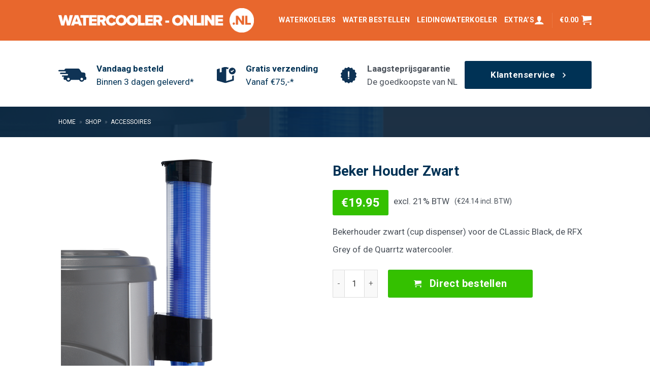

--- FILE ---
content_type: text/html; charset=UTF-8
request_url: https://www.watercooler-online.nl/product/beker-houder-zwart/
body_size: 21200
content:
<!DOCTYPE html>
<!--[if IE 9 ]> <html lang="nl-NL" class="ie9 loading-site no-js"> <![endif]-->
<!--[if IE 8 ]> <html lang="nl-NL" class="ie8 loading-site no-js"> <![endif]-->
<!--[if (gte IE 9)|!(IE)]><!--><html lang="nl-NL" class="loading-site no-js"> <!--<![endif]-->
<head>
	<meta charset="UTF-8" />
	<meta name="viewport" content="width=device-width, initial-scale=1.0, maximum-scale=1.0, user-scalable=no" />

	<link rel="profile" href="http://gmpg.org/xfn/11" />
	<link rel="pingback" href="https://www.watercooler-online.nl/xmlrpc.php" />

	<script type="text/plain" data-cookieconsent="preferences, statistics, marketing">
	window.dataLayer = window.dataLayer || [];

	function gtag() {
		dataLayer.push(arguments);
	}

	gtag("consent", "default", {
		ad_personalization: "denied",
		ad_storage: "denied",
		ad_user_data: "denied",
		analytics_storage: "denied",
		functionality_storage: "denied",
		personalization_storage: "denied",
		security_storage: "granted",
		wait_for_update: 500,
	});
	gtag("set", "ads_data_redaction", true);
	</script>
<script type="text/plain" data-cookieconsent="preferences, statistics, marketing">
		(function (w, d, s, l, i) {
		w[l] = w[l] || [];
		w[l].push({'gtm.start': new Date().getTime(), event: 'gtm.js'});
		var f = d.getElementsByTagName(s)[0], j = d.createElement(s), dl = l !== 'dataLayer' ? '&l=' + l : '';
		j.async = true;
		j.src = 'https://www.googletagmanager.com/gtm.js?id=' + i + dl;
		f.parentNode.insertBefore(j, f);
	})(
		window,
		document,
		'script',
		'dataLayer',
		'GTM-PTTNWC8'
	);
</script>
<script type="text/javascript"
		id="Cookiebot"
		src="https://consent.cookiebot.com/uc.js"
		data-implementation="wp"
		data-cbid="6500c6b1-37e3-430b-a127-33a080889914"
						data-culture="NL"
				async	></script>
				<script>document.documentElement.className = document.documentElement.className + ' yes-js js_active js'</script>
			<script>(function(html){html.className = html.className.replace(/\bno-js\b/,'js')})(document.documentElement);</script>
<meta name='robots' content='index, follow, max-image-preview:large, max-snippet:-1, max-video-preview:-1' />

<!-- Google Tag Manager for WordPress by gtm4wp.com -->
<script data-cfasync="false" data-pagespeed-no-defer>
	var gtm4wp_datalayer_name = "dataLayer";
	var dataLayer = dataLayer || [];
	const gtm4wp_use_sku_instead = 0;
	const gtm4wp_currency = 'EUR';
	const gtm4wp_product_per_impression = 10;
	const gtm4wp_clear_ecommerce = false;
	const gtm4wp_datalayer_max_timeout = 2000;

	const gtm4wp_scrollerscript_debugmode         = false;
	const gtm4wp_scrollerscript_callbacktime      = 100;
	const gtm4wp_scrollerscript_readerlocation    = 150;
	const gtm4wp_scrollerscript_contentelementid  = "content";
	const gtm4wp_scrollerscript_scannertime       = 60;
</script>
<!-- End Google Tag Manager for WordPress by gtm4wp.com -->
	<!-- This site is optimized with the Yoast SEO plugin v26.7 - https://yoast.com/wordpress/plugins/seo/ -->
	<title>Beker Houder Zwart &#8226; Watercooler-online.nl %</title>
	<meta name="description" content="Bekijk nu &#8226; Beker Houder Zwart &#8226; Vandaag besteld, binnen 3 dagen geleverd bij Watercooler-online.nl &#8226; Gratis verzending vanaf 75 euro." />
	<link rel="canonical" href="https://www.watercooler-online.nl/product/beker-houder-zwart/" />
	<meta property="og:locale" content="nl_NL" />
	<meta property="og:type" content="article" />
	<meta property="og:title" content="Beker Houder Zwart &#8226; Watercooler-online.nl %" />
	<meta property="og:description" content="Bekijk nu &#8226; Beker Houder Zwart &#8226; Vandaag besteld, binnen 3 dagen geleverd bij Watercooler-online.nl &#8226; Gratis verzending vanaf 75 euro." />
	<meta property="og:url" content="https://www.watercooler-online.nl/product/beker-houder-zwart/" />
	<meta property="og:site_name" content="Watercooler-online.nl" />
	<meta property="article:modified_time" content="2021-05-11T06:40:24+00:00" />
	<meta property="og:image" content="https://www.watercooler-online.nl/wp-content/uploads/Bekerhouder-Zwart-Quarrtz.png" />
	<meta property="og:image:width" content="850" />
	<meta property="og:image:height" content="850" />
	<meta property="og:image:type" content="image/png" />
	<meta name="twitter:card" content="summary_large_image" />
	<script type="application/ld+json" class="yoast-schema-graph">{"@context":"https://schema.org","@graph":[{"@type":"WebPage","@id":"https://www.watercooler-online.nl/product/beker-houder-zwart/","url":"https://www.watercooler-online.nl/product/beker-houder-zwart/","name":"Beker Houder Zwart &#8226; Watercooler-online.nl %","isPartOf":{"@id":"https://www.watercooler-online.nl/#website"},"primaryImageOfPage":{"@id":"https://www.watercooler-online.nl/product/beker-houder-zwart/#primaryimage"},"image":{"@id":"https://www.watercooler-online.nl/product/beker-houder-zwart/#primaryimage"},"thumbnailUrl":"https://www.watercooler-online.nl/wp-content/uploads/Bekerhouder-Zwart-Quarrtz.png","datePublished":"2019-02-22T07:43:48+00:00","dateModified":"2021-05-11T06:40:24+00:00","description":"Bekijk nu &#8226; Beker Houder Zwart &#8226; Vandaag besteld, binnen 3 dagen geleverd bij Watercooler-online.nl &#8226; Gratis verzending vanaf 75 euro.","breadcrumb":{"@id":"https://www.watercooler-online.nl/product/beker-houder-zwart/#breadcrumb"},"inLanguage":"nl-NL","potentialAction":[{"@type":"ReadAction","target":["https://www.watercooler-online.nl/product/beker-houder-zwart/"]}]},{"@type":"ImageObject","inLanguage":"nl-NL","@id":"https://www.watercooler-online.nl/product/beker-houder-zwart/#primaryimage","url":"https://www.watercooler-online.nl/wp-content/uploads/Bekerhouder-Zwart-Quarrtz.png","contentUrl":"https://www.watercooler-online.nl/wp-content/uploads/Bekerhouder-Zwart-Quarrtz.png","width":850,"height":850,"caption":"Bekerhouder voor watercooler"},{"@type":"BreadcrumbList","@id":"https://www.watercooler-online.nl/product/beker-houder-zwart/#breadcrumb","itemListElement":[{"@type":"ListItem","position":1,"name":"Home","item":"https://www.watercooler-online.nl/"},{"@type":"ListItem","position":2,"name":"Shop","item":"https://www.watercooler-online.nl/shop/"},{"@type":"ListItem","position":3,"name":"Accessoires"}]},{"@type":"WebSite","@id":"https://www.watercooler-online.nl/#website","url":"https://www.watercooler-online.nl/","name":"Watercooler-online.nl","description":"","potentialAction":[{"@type":"SearchAction","target":{"@type":"EntryPoint","urlTemplate":"https://www.watercooler-online.nl/?s={search_term_string}"},"query-input":{"@type":"PropertyValueSpecification","valueRequired":true,"valueName":"search_term_string"}}],"inLanguage":"nl-NL"}]}</script>
	<!-- / Yoast SEO plugin. -->


<link rel="alternate" type="application/rss+xml" title="Watercooler-online.nl &raquo; feed" href="https://www.watercooler-online.nl/feed/" />
<link rel="alternate" type="application/rss+xml" title="Watercooler-online.nl &raquo; reacties feed" href="https://www.watercooler-online.nl/comments/feed/" />
<link rel="alternate" title="oEmbed (JSON)" type="application/json+oembed" href="https://www.watercooler-online.nl/wp-json/oembed/1.0/embed?url=https%3A%2F%2Fwww.watercooler-online.nl%2Fproduct%2Fbeker-houder-zwart%2F" />
<link rel="alternate" title="oEmbed (XML)" type="text/xml+oembed" href="https://www.watercooler-online.nl/wp-json/oembed/1.0/embed?url=https%3A%2F%2Fwww.watercooler-online.nl%2Fproduct%2Fbeker-houder-zwart%2F&#038;format=xml" />
<style id='wp-img-auto-sizes-contain-inline-css' type='text/css'>
img:is([sizes=auto i],[sizes^="auto," i]){contain-intrinsic-size:3000px 1500px}
/*# sourceURL=wp-img-auto-sizes-contain-inline-css */
</style>
<style id='wp-emoji-styles-inline-css' type='text/css'>

	img.wp-smiley, img.emoji {
		display: inline !important;
		border: none !important;
		box-shadow: none !important;
		height: 1em !important;
		width: 1em !important;
		margin: 0 0.07em !important;
		vertical-align: -0.1em !important;
		background: none !important;
		padding: 0 !important;
	}
/*# sourceURL=wp-emoji-styles-inline-css */
</style>
<link rel='stylesheet' id='wp-block-library-css' href='https://www.watercooler-online.nl/wp-includes/css/dist/block-library/style.min.css?ver=6.9' type='text/css' media='all' />
<link rel='stylesheet' id='wc-blocks-style-css' href='https://www.watercooler-online.nl/wp-content/plugins/woocommerce/assets/client/blocks/wc-blocks.css?ver=wc-9.8.6' type='text/css' media='all' />
<link rel='stylesheet' id='jquery-selectBox-css' href='https://www.watercooler-online.nl/wp-content/plugins/yith-woocommerce-wishlist/assets/css/jquery.selectBox.css?ver=1.2.0' type='text/css' media='all' />
<link rel='stylesheet' id='woocommerce_prettyPhoto_css-css' href='//www.watercooler-online.nl/wp-content/plugins/woocommerce/assets/css/prettyPhoto.css?ver=3.1.6' type='text/css' media='all' />
<link rel='stylesheet' id='yith-wcwl-main-css' href='https://www.watercooler-online.nl/wp-content/plugins/yith-woocommerce-wishlist/assets/css/style.css?ver=4.11.0' type='text/css' media='all' />
<style id='yith-wcwl-main-inline-css' type='text/css'>
 :root { --rounded-corners-radius: 16px; --add-to-cart-rounded-corners-radius: 16px; --feedback-duration: 3s } 
 :root { --rounded-corners-radius: 16px; --add-to-cart-rounded-corners-radius: 16px; --feedback-duration: 3s } 
 :root { --rounded-corners-radius: 16px; --add-to-cart-rounded-corners-radius: 16px; --feedback-duration: 3s } 
 :root { --rounded-corners-radius: 16px; --add-to-cart-rounded-corners-radius: 16px; --feedback-duration: 3s } 
 :root { --rounded-corners-radius: 16px; --add-to-cart-rounded-corners-radius: 16px; --feedback-duration: 3s } 
 :root { --rounded-corners-radius: 16px; --add-to-cart-rounded-corners-radius: 16px; --feedback-duration: 3s } 
 :root { --rounded-corners-radius: 16px; --add-to-cart-rounded-corners-radius: 16px; --feedback-duration: 3s } 
 :root { --rounded-corners-radius: 16px; --add-to-cart-rounded-corners-radius: 16px; --feedback-duration: 3s } 
 :root { --rounded-corners-radius: 16px; --add-to-cart-rounded-corners-radius: 16px; --feedback-duration: 3s } 
 :root { --rounded-corners-radius: 16px; --add-to-cart-rounded-corners-radius: 16px; --feedback-duration: 3s } 
 :root { --rounded-corners-radius: 16px; --add-to-cart-rounded-corners-radius: 16px; --feedback-duration: 3s } 
/*# sourceURL=yith-wcwl-main-inline-css */
</style>
<style id='global-styles-inline-css' type='text/css'>
:root{--wp--preset--aspect-ratio--square: 1;--wp--preset--aspect-ratio--4-3: 4/3;--wp--preset--aspect-ratio--3-4: 3/4;--wp--preset--aspect-ratio--3-2: 3/2;--wp--preset--aspect-ratio--2-3: 2/3;--wp--preset--aspect-ratio--16-9: 16/9;--wp--preset--aspect-ratio--9-16: 9/16;--wp--preset--color--black: #000000;--wp--preset--color--cyan-bluish-gray: #abb8c3;--wp--preset--color--white: #ffffff;--wp--preset--color--pale-pink: #f78da7;--wp--preset--color--vivid-red: #cf2e2e;--wp--preset--color--luminous-vivid-orange: #ff6900;--wp--preset--color--luminous-vivid-amber: #fcb900;--wp--preset--color--light-green-cyan: #7bdcb5;--wp--preset--color--vivid-green-cyan: #00d084;--wp--preset--color--pale-cyan-blue: #8ed1fc;--wp--preset--color--vivid-cyan-blue: #0693e3;--wp--preset--color--vivid-purple: #9b51e0;--wp--preset--gradient--vivid-cyan-blue-to-vivid-purple: linear-gradient(135deg,rgb(6,147,227) 0%,rgb(155,81,224) 100%);--wp--preset--gradient--light-green-cyan-to-vivid-green-cyan: linear-gradient(135deg,rgb(122,220,180) 0%,rgb(0,208,130) 100%);--wp--preset--gradient--luminous-vivid-amber-to-luminous-vivid-orange: linear-gradient(135deg,rgb(252,185,0) 0%,rgb(255,105,0) 100%);--wp--preset--gradient--luminous-vivid-orange-to-vivid-red: linear-gradient(135deg,rgb(255,105,0) 0%,rgb(207,46,46) 100%);--wp--preset--gradient--very-light-gray-to-cyan-bluish-gray: linear-gradient(135deg,rgb(238,238,238) 0%,rgb(169,184,195) 100%);--wp--preset--gradient--cool-to-warm-spectrum: linear-gradient(135deg,rgb(74,234,220) 0%,rgb(151,120,209) 20%,rgb(207,42,186) 40%,rgb(238,44,130) 60%,rgb(251,105,98) 80%,rgb(254,248,76) 100%);--wp--preset--gradient--blush-light-purple: linear-gradient(135deg,rgb(255,206,236) 0%,rgb(152,150,240) 100%);--wp--preset--gradient--blush-bordeaux: linear-gradient(135deg,rgb(254,205,165) 0%,rgb(254,45,45) 50%,rgb(107,0,62) 100%);--wp--preset--gradient--luminous-dusk: linear-gradient(135deg,rgb(255,203,112) 0%,rgb(199,81,192) 50%,rgb(65,88,208) 100%);--wp--preset--gradient--pale-ocean: linear-gradient(135deg,rgb(255,245,203) 0%,rgb(182,227,212) 50%,rgb(51,167,181) 100%);--wp--preset--gradient--electric-grass: linear-gradient(135deg,rgb(202,248,128) 0%,rgb(113,206,126) 100%);--wp--preset--gradient--midnight: linear-gradient(135deg,rgb(2,3,129) 0%,rgb(40,116,252) 100%);--wp--preset--font-size--small: 13px;--wp--preset--font-size--medium: 20px;--wp--preset--font-size--large: 36px;--wp--preset--font-size--x-large: 42px;--wp--preset--spacing--20: 0.44rem;--wp--preset--spacing--30: 0.67rem;--wp--preset--spacing--40: 1rem;--wp--preset--spacing--50: 1.5rem;--wp--preset--spacing--60: 2.25rem;--wp--preset--spacing--70: 3.38rem;--wp--preset--spacing--80: 5.06rem;--wp--preset--shadow--natural: 6px 6px 9px rgba(0, 0, 0, 0.2);--wp--preset--shadow--deep: 12px 12px 50px rgba(0, 0, 0, 0.4);--wp--preset--shadow--sharp: 6px 6px 0px rgba(0, 0, 0, 0.2);--wp--preset--shadow--outlined: 6px 6px 0px -3px rgb(255, 255, 255), 6px 6px rgb(0, 0, 0);--wp--preset--shadow--crisp: 6px 6px 0px rgb(0, 0, 0);}:where(.is-layout-flex){gap: 0.5em;}:where(.is-layout-grid){gap: 0.5em;}body .is-layout-flex{display: flex;}.is-layout-flex{flex-wrap: wrap;align-items: center;}.is-layout-flex > :is(*, div){margin: 0;}body .is-layout-grid{display: grid;}.is-layout-grid > :is(*, div){margin: 0;}:where(.wp-block-columns.is-layout-flex){gap: 2em;}:where(.wp-block-columns.is-layout-grid){gap: 2em;}:where(.wp-block-post-template.is-layout-flex){gap: 1.25em;}:where(.wp-block-post-template.is-layout-grid){gap: 1.25em;}.has-black-color{color: var(--wp--preset--color--black) !important;}.has-cyan-bluish-gray-color{color: var(--wp--preset--color--cyan-bluish-gray) !important;}.has-white-color{color: var(--wp--preset--color--white) !important;}.has-pale-pink-color{color: var(--wp--preset--color--pale-pink) !important;}.has-vivid-red-color{color: var(--wp--preset--color--vivid-red) !important;}.has-luminous-vivid-orange-color{color: var(--wp--preset--color--luminous-vivid-orange) !important;}.has-luminous-vivid-amber-color{color: var(--wp--preset--color--luminous-vivid-amber) !important;}.has-light-green-cyan-color{color: var(--wp--preset--color--light-green-cyan) !important;}.has-vivid-green-cyan-color{color: var(--wp--preset--color--vivid-green-cyan) !important;}.has-pale-cyan-blue-color{color: var(--wp--preset--color--pale-cyan-blue) !important;}.has-vivid-cyan-blue-color{color: var(--wp--preset--color--vivid-cyan-blue) !important;}.has-vivid-purple-color{color: var(--wp--preset--color--vivid-purple) !important;}.has-black-background-color{background-color: var(--wp--preset--color--black) !important;}.has-cyan-bluish-gray-background-color{background-color: var(--wp--preset--color--cyan-bluish-gray) !important;}.has-white-background-color{background-color: var(--wp--preset--color--white) !important;}.has-pale-pink-background-color{background-color: var(--wp--preset--color--pale-pink) !important;}.has-vivid-red-background-color{background-color: var(--wp--preset--color--vivid-red) !important;}.has-luminous-vivid-orange-background-color{background-color: var(--wp--preset--color--luminous-vivid-orange) !important;}.has-luminous-vivid-amber-background-color{background-color: var(--wp--preset--color--luminous-vivid-amber) !important;}.has-light-green-cyan-background-color{background-color: var(--wp--preset--color--light-green-cyan) !important;}.has-vivid-green-cyan-background-color{background-color: var(--wp--preset--color--vivid-green-cyan) !important;}.has-pale-cyan-blue-background-color{background-color: var(--wp--preset--color--pale-cyan-blue) !important;}.has-vivid-cyan-blue-background-color{background-color: var(--wp--preset--color--vivid-cyan-blue) !important;}.has-vivid-purple-background-color{background-color: var(--wp--preset--color--vivid-purple) !important;}.has-black-border-color{border-color: var(--wp--preset--color--black) !important;}.has-cyan-bluish-gray-border-color{border-color: var(--wp--preset--color--cyan-bluish-gray) !important;}.has-white-border-color{border-color: var(--wp--preset--color--white) !important;}.has-pale-pink-border-color{border-color: var(--wp--preset--color--pale-pink) !important;}.has-vivid-red-border-color{border-color: var(--wp--preset--color--vivid-red) !important;}.has-luminous-vivid-orange-border-color{border-color: var(--wp--preset--color--luminous-vivid-orange) !important;}.has-luminous-vivid-amber-border-color{border-color: var(--wp--preset--color--luminous-vivid-amber) !important;}.has-light-green-cyan-border-color{border-color: var(--wp--preset--color--light-green-cyan) !important;}.has-vivid-green-cyan-border-color{border-color: var(--wp--preset--color--vivid-green-cyan) !important;}.has-pale-cyan-blue-border-color{border-color: var(--wp--preset--color--pale-cyan-blue) !important;}.has-vivid-cyan-blue-border-color{border-color: var(--wp--preset--color--vivid-cyan-blue) !important;}.has-vivid-purple-border-color{border-color: var(--wp--preset--color--vivid-purple) !important;}.has-vivid-cyan-blue-to-vivid-purple-gradient-background{background: var(--wp--preset--gradient--vivid-cyan-blue-to-vivid-purple) !important;}.has-light-green-cyan-to-vivid-green-cyan-gradient-background{background: var(--wp--preset--gradient--light-green-cyan-to-vivid-green-cyan) !important;}.has-luminous-vivid-amber-to-luminous-vivid-orange-gradient-background{background: var(--wp--preset--gradient--luminous-vivid-amber-to-luminous-vivid-orange) !important;}.has-luminous-vivid-orange-to-vivid-red-gradient-background{background: var(--wp--preset--gradient--luminous-vivid-orange-to-vivid-red) !important;}.has-very-light-gray-to-cyan-bluish-gray-gradient-background{background: var(--wp--preset--gradient--very-light-gray-to-cyan-bluish-gray) !important;}.has-cool-to-warm-spectrum-gradient-background{background: var(--wp--preset--gradient--cool-to-warm-spectrum) !important;}.has-blush-light-purple-gradient-background{background: var(--wp--preset--gradient--blush-light-purple) !important;}.has-blush-bordeaux-gradient-background{background: var(--wp--preset--gradient--blush-bordeaux) !important;}.has-luminous-dusk-gradient-background{background: var(--wp--preset--gradient--luminous-dusk) !important;}.has-pale-ocean-gradient-background{background: var(--wp--preset--gradient--pale-ocean) !important;}.has-electric-grass-gradient-background{background: var(--wp--preset--gradient--electric-grass) !important;}.has-midnight-gradient-background{background: var(--wp--preset--gradient--midnight) !important;}.has-small-font-size{font-size: var(--wp--preset--font-size--small) !important;}.has-medium-font-size{font-size: var(--wp--preset--font-size--medium) !important;}.has-large-font-size{font-size: var(--wp--preset--font-size--large) !important;}.has-x-large-font-size{font-size: var(--wp--preset--font-size--x-large) !important;}
/*# sourceURL=global-styles-inline-css */
</style>

<style id='classic-theme-styles-inline-css' type='text/css'>
/*! This file is auto-generated */
.wp-block-button__link{color:#fff;background-color:#32373c;border-radius:9999px;box-shadow:none;text-decoration:none;padding:calc(.667em + 2px) calc(1.333em + 2px);font-size:1.125em}.wp-block-file__button{background:#32373c;color:#fff;text-decoration:none}
/*# sourceURL=/wp-includes/css/classic-themes.min.css */
</style>
<link rel='stylesheet' id='contact-form-7-css' href='https://www.watercooler-online.nl/wp-content/plugins/contact-form-7/includes/css/styles.css?ver=6.1.4' type='text/css' media='all' />
<link rel='stylesheet' id='photoswipe-css' href='https://www.watercooler-online.nl/wp-content/plugins/woocommerce/assets/css/photoswipe/photoswipe.min.css?ver=9.8.6' type='text/css' media='all' />
<link rel='stylesheet' id='photoswipe-default-skin-css' href='https://www.watercooler-online.nl/wp-content/plugins/woocommerce/assets/css/photoswipe/default-skin/default-skin.min.css?ver=9.8.6' type='text/css' media='all' />
<style id='woocommerce-inline-inline-css' type='text/css'>
.woocommerce form .form-row .required { visibility: visible; }
/*# sourceURL=woocommerce-inline-inline-css */
</style>
<link rel='stylesheet' id='brands-styles-css' href='https://www.watercooler-online.nl/wp-content/plugins/woocommerce/assets/css/brands.css?ver=9.8.6' type='text/css' media='all' />
<link rel='stylesheet' id='flatsome-icons-css' href='https://www.watercooler-online.nl/wp-content/themes/flatsome/assets/css/fl-icons.css?ver=3.3' type='text/css' media='all' />
<link rel='stylesheet' id='flatsome-woocommerce-wishlist-css' href='https://www.watercooler-online.nl/wp-content/themes/flatsome/inc/integrations/wc-yith-wishlist/wishlist.css?ver=3.4' type='text/css' media='all' />
<link rel='stylesheet' id='mollie-applepaydirect-css' href='https://www.watercooler-online.nl/wp-content/plugins/mollie-payments-for-woocommerce/public/css/mollie-applepaydirect.min.css?ver=1768473572' type='text/css' media='screen' />
<link rel='stylesheet' id='flatsome-main-css' href='https://www.watercooler-online.nl/wp-content/themes/flatsome/assets/css/flatsome.css?ver=3.8.3' type='text/css' media='all' />
<link rel='stylesheet' id='flatsome-shop-css' href='https://www.watercooler-online.nl/wp-content/themes/flatsome/assets/css/flatsome-shop.css?ver=3.8.3' type='text/css' media='all' />
<link rel='stylesheet' id='flatsome-style-css' href='https://www.watercooler-online.nl/wp-content/themes/watercooler-online/style.css?ver=3.0' type='text/css' media='all' />
<script type="text/javascript" src="https://www.watercooler-online.nl/wp-includes/js/jquery/jquery.min.js?ver=3.7.1" id="jquery-core-js"></script>
<script type="text/javascript" src="https://www.watercooler-online.nl/wp-includes/js/jquery/jquery-migrate.min.js?ver=3.4.1" id="jquery-migrate-js"></script>
<script type="text/javascript" src="https://www.watercooler-online.nl/wp-content/plugins/woocommerce/assets/js/jquery-blockui/jquery.blockUI.min.js?ver=2.7.0-wc.9.8.6" id="jquery-blockui-js" defer="defer" data-wp-strategy="defer"></script>
<script type="text/javascript" id="wc-add-to-cart-js-extra">
/* <![CDATA[ */
var wc_add_to_cart_params = {"ajax_url":"/wp-admin/admin-ajax.php","wc_ajax_url":"/?wc-ajax=%%endpoint%%","i18n_view_cart":"Bekijk winkelwagen","cart_url":"https://www.watercooler-online.nl/cart/","is_cart":"","cart_redirect_after_add":"no"};
//# sourceURL=wc-add-to-cart-js-extra
/* ]]> */
</script>
<script type="text/javascript" src="https://www.watercooler-online.nl/wp-content/plugins/woocommerce/assets/js/frontend/add-to-cart.min.js?ver=9.8.6" id="wc-add-to-cart-js" defer="defer" data-wp-strategy="defer"></script>
<script type="text/javascript" src="https://www.watercooler-online.nl/wp-content/plugins/woocommerce/assets/js/photoswipe/photoswipe.min.js?ver=4.1.1-wc.9.8.6" id="photoswipe-js" defer="defer" data-wp-strategy="defer"></script>
<script type="text/javascript" src="https://www.watercooler-online.nl/wp-content/plugins/woocommerce/assets/js/photoswipe/photoswipe-ui-default.min.js?ver=4.1.1-wc.9.8.6" id="photoswipe-ui-default-js" defer="defer" data-wp-strategy="defer"></script>
<script type="text/javascript" id="wc-single-product-js-extra">
/* <![CDATA[ */
var wc_single_product_params = {"i18n_required_rating_text":"Selecteer een waardering","i18n_rating_options":["1 van de 5 sterren","2 van de 5 sterren","3 van de 5 sterren","4 van de 5 sterren","5 van de 5 sterren"],"i18n_product_gallery_trigger_text":"Afbeeldinggalerij in volledig scherm bekijken","review_rating_required":"yes","flexslider":{"rtl":false,"animation":"slide","smoothHeight":true,"directionNav":false,"controlNav":"thumbnails","slideshow":false,"animationSpeed":500,"animationLoop":false,"allowOneSlide":false},"zoom_enabled":"","zoom_options":[],"photoswipe_enabled":"1","photoswipe_options":{"shareEl":false,"closeOnScroll":false,"history":false,"hideAnimationDuration":0,"showAnimationDuration":0},"flexslider_enabled":""};
//# sourceURL=wc-single-product-js-extra
/* ]]> */
</script>
<script type="text/javascript" src="https://www.watercooler-online.nl/wp-content/plugins/woocommerce/assets/js/frontend/single-product.min.js?ver=9.8.6" id="wc-single-product-js" defer="defer" data-wp-strategy="defer"></script>
<script type="text/javascript" src="https://www.watercooler-online.nl/wp-content/plugins/woocommerce/assets/js/js-cookie/js.cookie.min.js?ver=2.1.4-wc.9.8.6" id="js-cookie-js" defer="defer" data-wp-strategy="defer"></script>
<script type="text/javascript" id="woocommerce-js-extra">
/* <![CDATA[ */
var woocommerce_params = {"ajax_url":"/wp-admin/admin-ajax.php","wc_ajax_url":"/?wc-ajax=%%endpoint%%","i18n_password_show":"Wachtwoord weergeven","i18n_password_hide":"Wachtwoord verbergen"};
//# sourceURL=woocommerce-js-extra
/* ]]> */
</script>
<script type="text/javascript" src="https://www.watercooler-online.nl/wp-content/plugins/woocommerce/assets/js/frontend/woocommerce.min.js?ver=9.8.6" id="woocommerce-js" defer="defer" data-wp-strategy="defer"></script>
<script type="text/javascript" src="https://www.watercooler-online.nl/wp-content/plugins/wp-metrics-master/js/advanced-metrics.js?ver=6.9" id="advanced-metrics-js"></script>
<script type="text/javascript" src="https://www.watercooler-online.nl/wp-content/plugins/duracelltomi-google-tag-manager/dist/js/analytics-talk-content-tracking.js?ver=1.22.3" id="gtm4wp-scroll-tracking-js"></script>
<script type="text/javascript" src="https://www.watercooler-online.nl/wp-content/themes/watercooler-online/js/main.js?ver=6.9" id="myscript-js"></script>
<link rel="https://api.w.org/" href="https://www.watercooler-online.nl/wp-json/" /><link rel="alternate" title="JSON" type="application/json" href="https://www.watercooler-online.nl/wp-json/wp/v2/product/1146" /><link rel="EditURI" type="application/rsd+xml" title="RSD" href="https://www.watercooler-online.nl/xmlrpc.php?rsd" />
<meta name="generator" content="WordPress 6.9" />
<meta name="generator" content="WooCommerce 9.8.6" />
<link rel='shortlink' href='https://www.watercooler-online.nl/?p=1146' />

<!-- Google Tag Manager for WordPress by gtm4wp.com -->
<!-- GTM Container placement set to off -->
<script data-cfasync="false" data-pagespeed-no-defer>
	var dataLayer_content = {"pagePostType":"product","pagePostType2":"single-product","pagePostAuthor":"Leon heynis","customerTotalOrders":0,"customerTotalOrderValue":0,"customerFirstName":"","customerLastName":"","customerBillingFirstName":"","customerBillingLastName":"","customerBillingCompany":"","customerBillingAddress1":"","customerBillingAddress2":"","customerBillingCity":"","customerBillingState":"","customerBillingPostcode":"","customerBillingCountry":"","customerBillingEmail":"","customerBillingEmailHash":"","customerBillingPhone":"","customerShippingFirstName":"","customerShippingLastName":"","customerShippingCompany":"","customerShippingAddress1":"","customerShippingAddress2":"","customerShippingCity":"","customerShippingState":"","customerShippingPostcode":"","customerShippingCountry":"","cartContent":{"totals":{"applied_coupons":[],"discount_total":0,"subtotal":0,"total":0},"items":[]},"productRatingCounts":[],"productAverageRating":0,"productReviewCount":0,"productType":"simple","productIsVariable":0};
	dataLayer.push( dataLayer_content );
</script>
<script data-cfasync="false" data-pagespeed-no-defer>
	console.warn && console.warn("[GTM4WP] Google Tag Manager container code placement set to OFF !!!");
	console.warn && console.warn("[GTM4WP] Data layer codes are active but GTM container must be loaded using custom coding !!!");
</script>
<!-- End Google Tag Manager for WordPress by gtm4wp.com --><style>.bg{opacity: 0; transition: opacity 1s; -webkit-transition: opacity 1s;} .bg-loaded{opacity: 1;}</style><!--[if IE]><link rel="stylesheet" type="text/css" href="https://www.watercooler-online.nl/wp-content/themes/flatsome/assets/css/ie-fallback.css"><script src="//cdnjs.cloudflare.com/ajax/libs/html5shiv/3.6.1/html5shiv.js"></script><script>var head = document.getElementsByTagName('head')[0],style = document.createElement('style');style.type = 'text/css';style.styleSheet.cssText = ':before,:after{content:none !important';head.appendChild(style);setTimeout(function(){head.removeChild(style);}, 0);</script><script src="https://www.watercooler-online.nl/wp-content/themes/flatsome/assets/libs/ie-flexibility.js"></script><![endif]-->    <script type="text/javascript">
    WebFontConfig = {
      google: { families: [ "Roboto:regular,700","Roboto:regular,regular","Roboto:regular,700","Dancing+Script:regular,400", ] }
    };
    (function() {
      var wf = document.createElement('script');
      wf.src = 'https://ajax.googleapis.com/ajax/libs/webfont/1/webfont.js';
      wf.type = 'text/javascript';
      wf.async = 'true';
      var s = document.getElementsByTagName('script')[0];
      s.parentNode.insertBefore(wf, s);
    })(); </script>
  	<noscript><style>.woocommerce-product-gallery{ opacity: 1 !important; }</style></noscript>
	<link rel="icon" href="https://www.watercooler-online.nl/wp-content/uploads/favicon.png" sizes="32x32" />
<link rel="icon" href="https://www.watercooler-online.nl/wp-content/uploads/favicon.png" sizes="192x192" />
<link rel="apple-touch-icon" href="https://www.watercooler-online.nl/wp-content/uploads/favicon.png" />
<meta name="msapplication-TileImage" content="https://www.watercooler-online.nl/wp-content/uploads/favicon.png" />
<style id="custom-css" type="text/css">:root {--primary-color: #e8672d;}.header-main{height: 80px}#logo img{max-height: 80px}#logo{width:385px;}#logo img{padding:9px 0;}#logo a{max-width:400px;}.stuck #logo img{padding:6px 0;}.header-bottom{min-height: 20px}.header-top{min-height: 30px}.transparent .header-main{height: 30px}.transparent #logo img{max-height: 30px}.has-transparent + .page-title:first-of-type,.has-transparent + #main > .page-title,.has-transparent + #main > div > .page-title,.has-transparent + #main .page-header-wrapper:first-of-type .page-title{padding-top: 80px;}.header.show-on-scroll,.stuck .header-main{height:50px!important}.stuck #logo img{max-height: 50px!important}.search-form{ width: 60%;}.header-bg-color, .header-wrapper {background-color: #f26522}.header-bottom {background-color: #ffffff}.header-main .nav > li > a{line-height: 16px }.stuck .header-main .nav > li > a{line-height: 20px }.header-bottom-nav > li > a{line-height: 10px }@media (max-width: 549px) {.header-main{height: 48px}#logo img{max-height: 48px}}.nav-dropdown{font-size:100%}.header-top{background-color:#b5b5b5!important;}/* Color */.accordion-title.active, .has-icon-bg .icon .icon-inner,.logo a, .primary.is-underline, .primary.is-link, .badge-outline .badge-inner, .nav-outline > li.active> a,.nav-outline >li.active > a, .cart-icon strong,[data-color='primary'], .is-outline.primary{color: #e8672d;}/* Color !important */[data-text-color="primary"]{color: #e8672d!important;}/* Background Color */[data-text-bg="primary"]{background-color: #e8672d;}/* Background */.scroll-to-bullets a,.featured-title, .label-new.menu-item > a:after, .nav-pagination > li > .current,.nav-pagination > li > span:hover,.nav-pagination > li > a:hover,.has-hover:hover .badge-outline .badge-inner,button[type="submit"], .button.wc-forward:not(.checkout):not(.checkout-button), .button.submit-button, .button.primary:not(.is-outline),.featured-table .title,.is-outline:hover, .has-icon:hover .icon-label,.nav-dropdown-bold .nav-column li > a:hover, .nav-dropdown.nav-dropdown-bold > li > a:hover, .nav-dropdown-bold.dark .nav-column li > a:hover, .nav-dropdown.nav-dropdown-bold.dark > li > a:hover, .is-outline:hover, .tagcloud a:hover,.grid-tools a, input[type='submit']:not(.is-form), .box-badge:hover .box-text, input.button.alt,.nav-box > li > a:hover,.nav-box > li.active > a,.nav-pills > li.active > a ,.current-dropdown .cart-icon strong, .cart-icon:hover strong, .nav-line-bottom > li > a:before, .nav-line-grow > li > a:before, .nav-line > li > a:before,.banner, .header-top, .slider-nav-circle .flickity-prev-next-button:hover svg, .slider-nav-circle .flickity-prev-next-button:hover .arrow, .primary.is-outline:hover, .button.primary:not(.is-outline), input[type='submit'].primary, input[type='submit'].primary, input[type='reset'].button, input[type='button'].primary, .badge-inner{background-color: #e8672d;}/* Border */.nav-vertical.nav-tabs > li.active > a,.scroll-to-bullets a.active,.nav-pagination > li > .current,.nav-pagination > li > span:hover,.nav-pagination > li > a:hover,.has-hover:hover .badge-outline .badge-inner,.accordion-title.active,.featured-table,.is-outline:hover, .tagcloud a:hover,blockquote, .has-border, .cart-icon strong:after,.cart-icon strong,.blockUI:before, .processing:before,.loading-spin, .slider-nav-circle .flickity-prev-next-button:hover svg, .slider-nav-circle .flickity-prev-next-button:hover .arrow, .primary.is-outline:hover{border-color: #e8672d}.nav-tabs > li.active > a{border-top-color: #e8672d}.widget_shopping_cart_content .blockUI.blockOverlay:before { border-left-color: #e8672d }.woocommerce-checkout-review-order .blockUI.blockOverlay:before { border-left-color: #e8672d }/* Fill */.slider .flickity-prev-next-button:hover svg,.slider .flickity-prev-next-button:hover .arrow{fill: #e8672d;}/* Background Color */[data-icon-label]:after, .secondary.is-underline:hover,.secondary.is-outline:hover,.icon-label,.button.secondary:not(.is-outline),.button.alt:not(.is-outline), .badge-inner.on-sale, .button.checkout, .single_add_to_cart_button{ background-color:#003255; }[data-text-bg="secondary"]{background-color: #003255;}/* Color */.secondary.is-underline,.secondary.is-link, .secondary.is-outline,.stars a.active, .star-rating:before, .woocommerce-page .star-rating:before,.star-rating span:before, .color-secondary{color: #003255}/* Color !important */[data-text-color="secondary"]{color: #003255!important;}/* Border */.secondary.is-outline:hover{border-color:#003255}.success.is-underline:hover,.success.is-outline:hover,.success{background-color: #34c100}.success-color, .success.is-link, .success.is-outline{color: #34c100;}.success-border{border-color: #34c100!important;}/* Color !important */[data-text-color="success"]{color: #34c100!important;}/* Background Color */[data-text-bg="success"]{background-color: #34c100;}body{font-size: 100%;}body{font-family:"Roboto", sans-serif}body{font-weight: 0}body{color: #003255}.nav > li > a {font-family:"Roboto", sans-serif;}.nav > li > a {font-weight: 700;}h1,h2,h3,h4,h5,h6,.heading-font, .off-canvas-center .nav-sidebar.nav-vertical > li > a{font-family: "Roboto", sans-serif;}h1,h2,h3,h4,h5,h6,.heading-font,.banner h1,.banner h2{font-weight: 700;}h1,h2,h3,h4,h5,h6,.heading-font{color: #003255;}.alt-font{font-family: "Dancing Script", sans-serif;}.alt-font{font-weight: 400!important;}.header:not(.transparent) .header-nav.nav > li > a {color: #ffffff;}a{color: #e8672d;}.shop-page-title.featured-title .title-overlay{background-color: rgba(7,43,72,0.9);}.products.has-equal-box-heights .box-image {padding-top: 100%;}.shop-page-title.featured-title .title-bg{background-image: url(https://www.watercooler-online.nl/wp-content/uploads/2019/01/water_visual_1.jpg);}.shop-page-title.featured-title .title-bg{ background-image: url(https://www.watercooler-online.nl/wp-content/uploads/Bekerhouder-Zwart-Quarrtz.png)!important;}@media screen and (min-width: 550px){.products .box-vertical .box-image{min-width: 247px!important;width: 247px!important;}}.footer-2{background-color: #003255}.absolute-footer, html{background-color: rgba(0,50,85,0.97)}button[name='update_cart'] { display: none; }.label-new.menu-item > a:after{content:"Nieuw";}.label-hot.menu-item > a:after{content:"Hot";}.label-sale.menu-item > a:after{content:"Aanbieding";}.label-popular.menu-item > a:after{content:"Populair";}</style></head>

<body class="wp-singular product-template-default single single-product postid-1146 wp-theme-flatsome wp-child-theme-watercooler-online theme-flatsome woocommerce woocommerce-page woocommerce-demo-store woocommerce-no-js lightbox nav-dropdown-has-arrow">


<a class="skip-link screen-reader-text" href="#main">Skip to content</a>

<div id="wrapper">


<header id="header" class="header has-sticky sticky-jump">
   <div class="header-wrapper">
	<div id="masthead" class="header-main nav-dark">
      <div class="header-inner flex-row container logo-left" role="navigation">

          <!-- Logo -->
          <div id="logo" class="flex-col logo">
            <!-- Header logo -->
<a href="https://www.watercooler-online.nl/" title="Watercooler-online.nl" rel="home">
    <img width="385" height="80" src="https://www.watercooler-online.nl/wp-content/uploads/2019/01/logo_watercooler-online.png" class="header_logo header-logo" alt="Watercooler-online.nl"/><img  width="385" height="80" src="https://www.watercooler-online.nl/wp-content/uploads/2019/01/logo_watercooler-online.png" class="header-logo-dark" alt="Watercooler-online.nl"/></a>
          </div>

          <!-- Mobile Left Elements -->
          <div class="flex-col show-for-medium flex-left">
            <ul class="mobile-nav nav nav-left ">
              <li class="nav-icon has-icon">
  		<a href="#" data-open="#main-menu" data-pos="right" data-bg="main-menu-overlay" data-color="" class="is-small" aria-controls="main-menu" aria-expanded="false">
		
		  <i class="icon-menu" ></i>
		  		</a>
	</li>            </ul>
          </div>

          <!-- Left Elements -->
          <div class="flex-col hide-for-medium flex-left
            flex-grow">
            <ul class="header-nav header-nav-main nav nav-left  nav-line-bottom nav-size-medium nav-uppercase" >
              <li class="header-search header-search-dropdown has-icon has-dropdown menu-item-has-children">
		<a href="#" class="is-small"><i class="icon-search" ></i></a>
		<ul class="nav-dropdown nav-dropdown-simple dropdown-uppercase">
	 	<li class="header-search-form search-form html relative has-icon">
	<div class="header-search-form-wrapper">
		<div class="searchform-wrapper ux-search-box relative is-normal"><form role="search" method="get" class="searchform" action="https://www.watercooler-online.nl/">
		<div class="flex-row relative">
									<div class="flex-col flex-grow">
			  <input type="search" class="search-field mb-0" name="s" value="" placeholder="Zoeken&hellip;" />
		    <input type="hidden" name="post_type" value="product" />
        			</div><!-- .flex-col -->
			<div class="flex-col">
				<button type="submit" class="ux-search-submit submit-button secondary button icon mb-0">
					<i class="icon-search" ></i>				</button>
			</div><!-- .flex-col -->
		</div><!-- .flex-row -->
	 <div class="live-search-results text-left z-top"></div>
</form>
</div>	</div>
</li>	</ul><!-- .nav-dropdown -->
</li>
<li id="menu-item-817" class="menu-item menu-item-type-taxonomy menu-item-object-product_cat  menu-item-817"><a href="https://www.watercooler-online.nl/categorie/waterkoeler-kopen/" class="nav-top-link">Waterkoelers</a></li>
<li id="menu-item-818" class="menu-item menu-item-type-taxonomy menu-item-object-product_cat  menu-item-818"><a href="https://www.watercooler-online.nl/categorie/waterkoeler-flessen/" class="nav-top-link">Water Bestellen</a></li>
<li id="menu-item-819" class="menu-item menu-item-type-taxonomy menu-item-object-product_cat  menu-item-819"><a href="https://www.watercooler-online.nl/categorie/leidingwaterkoeler/" class="nav-top-link">Leidingwaterkoeler</a></li>
<li id="menu-item-820" class="menu-item menu-item-type-taxonomy menu-item-object-product_cat current-product-ancestor current-menu-parent current-product-parent active  menu-item-820"><a href="https://www.watercooler-online.nl/categorie/accessoires/" class="nav-top-link">Extra&#8217;s</a></li>
            </ul>
          </div>

          <!-- Right Elements -->
          <div class="flex-col hide-for-medium flex-right">
            <ul class="header-nav header-nav-main nav nav-right  nav-line-bottom nav-size-medium nav-uppercase">
              <li class="account-item has-icon
    "
>

<a href="https://www.watercooler-online.nl/my-account/"
    class="nav-top-link nav-top-not-logged-in "
    data-open="#login-form-popup"  >
  <i class="icon-user" ></i>
</a><!-- .account-login-link -->



</li>
<li class="header-divider"></li><li class="cart-item has-icon">

<a href="https://www.watercooler-online.nl/cart/" title="Winkelwagen" class="header-cart-link is-small">


<span class="header-cart-title">
          <span class="cart-price"><span class="woocommerce-Price-amount amount"><bdi><span class="woocommerce-Price-currencySymbol">&euro;</span>0.00</bdi></span></span>
  </span>

    <i class="icon-shopping-cart"
    data-icon-label="0">
  </i>
  </a>


</li>
            </ul>
          </div>

          <!-- Mobile Right Elements -->
          <div class="flex-col show-for-medium flex-right">
            <ul class="mobile-nav nav nav-right ">
              <li class="cart-item has-icon">

      <a href="https://www.watercooler-online.nl/cart/" title="Winkelwagen" class="header-cart-link is-small">
  
    <i class="icon-shopping-cart"
    data-icon-label="0">
  </i>
  </a>


  <!-- Cart Sidebar Popup -->
  <div id="cart-popup" class="mfp-hide widget_shopping_cart">
  <div class="cart-popup-inner inner-padding">
      <div class="cart-popup-title text-center">
          <div style="font-weight: 700" class="uppercase">Winkelwagen</div>
          <div class="is-divider"></div>
      </div>
      <div class="widget_shopping_cart_content">
          

	<p class="woocommerce-mini-cart__empty-message">Geen producten in de winkelwagen.</p>


      </div>
             <div class="cart-sidebar-content relative"></div>  </div>
  </div>

</li>
            </ul>
          </div>

      </div><!-- .header-inner -->
     
            <!-- Header divider -->
      <div class="container"><div class="top-divider full-width"></div></div>
      </div><!-- .header-main --><div id="wide-nav" class="header-bottom wide-nav">
    <div class="flex-row container">

                        <div class="flex-col hide-for-medium flex-left">
                <ul class="nav header-nav header-bottom-nav nav-left  nav-outline nav-uppercase">
                    <li class="header-block"><div class="header-block-block-1"><ul class="header-usps">
<li><a href="https://www.watercooler-online.nl/klantenservice/leveringstijd/"><strong>Vandaag besteld</strong><br>Binnen 3 dagen geleverd*</a></li>
<li><a href="https://www.watercooler-online.nl/klantenservice/verzendkosten/"><strong>Gratis verzending</strong><br />Vanaf €75,-*</a></li>
<li><strong>Laagsteprijsgarantie</strong>De goedkoopste van NL</li>
</ul></div></li>                </ul>
            </div><!-- flex-col -->
            
            
                        <div class="flex-col hide-for-medium flex-right flex-grow">
              <ul class="nav header-nav header-bottom-nav nav-right  nav-outline nav-uppercase">
                   <li class="html header-button-1">
	<div class="header-button">
	<a href="/klantenservice/" class="button secondary is-large"  >
    <span>Klantenservice</span>
  </a>
	</div>
</li>


              </ul>
            </div><!-- flex-col -->
            
            
    </div><!-- .flex-row -->
</div><!-- .header-bottom -->

<div class="header-bg-container fill"><div class="header-bg-image fill"></div><div class="header-bg-color fill"></div></div><!-- .header-bg-container -->   </div><!-- header-wrapper-->
</header>

<div class="shop-page-title product-page-title dark  page-title featured-title ">
	
	<div class="page-title-bg fill">
		<div class="title-bg fill bg-fill" data-parallax-fade="true" data-parallax="-2" data-parallax-background data-parallax-container=".page-title"></div>
		<div class="title-overlay fill"></div>
	</div>
	
	<div class="page-title-inner flex-row  medium-flex-wrap container">
	  <div class="flex-col flex-grow medium-text-center">
	  		<div class="is-smaller">
	<nav id="breadcrumbs" class="yoast-breadcrumb breadcrumbs"><span><a property="v:title" rel="v:url" href="https://www.watercooler-online.nl/" >Home</a> <span class="divider">»</span> <a property="v:title" rel="v:url" href="https://www.watercooler-online.nl/shop/" >Shop</a> <span class="divider">»</span> <a property="v:title" rel="v:url" href="https://www.watercooler-online.nl/categorie/accessoires/" >Accessoires</a></span></nav></div>
	  </div><!-- .flex-left -->
	  
	   <div class="flex-col nav-right medium-text-center">
		   		   </div><!-- .flex-right -->
	</div><!-- flex-row -->
</div><!-- .page-title -->

<main id="main" class="">

	<div class="shop-container">
		
			<div class="container">
	<div class="woocommerce-notices-wrapper"></div></div><!-- /.container -->
<div id="product-1146" class="product type-product post-1146 status-publish first instock product_cat-accessoires product_cat-accesoires-coolers has-post-thumbnail taxable shipping-taxable purchasable product-type-simple">
	<div class="product-container">
<div class="product-main">
<div class="row content-row mb-0">

	<div class="product-gallery large-6 col">
	
<div class="product-images relative mb-half has-hover woocommerce-product-gallery woocommerce-product-gallery--with-images woocommerce-product-gallery--columns-4 images" data-columns="4">

  <div class="badge-container is-larger absolute left top z-1">
</div>
  <div class="image-tools absolute top show-on-hover right z-3">
    		<div class="wishlist-icon">
			<button class="wishlist-button button is-outline circle icon">
				<i class="icon-heart" ></i>			</button>
			<div class="wishlist-popup dark">
				
<div
	class="yith-wcwl-add-to-wishlist add-to-wishlist-1146 yith-wcwl-add-to-wishlist--link-style yith-wcwl-add-to-wishlist--single wishlist-fragment on-first-load"
	data-fragment-ref="1146"
	data-fragment-options="{&quot;base_url&quot;:&quot;&quot;,&quot;product_id&quot;:1146,&quot;parent_product_id&quot;:0,&quot;product_type&quot;:&quot;simple&quot;,&quot;is_single&quot;:true,&quot;in_default_wishlist&quot;:false,&quot;show_view&quot;:true,&quot;browse_wishlist_text&quot;:&quot;Bekijk wenslijst&quot;,&quot;already_in_wishslist_text&quot;:&quot;Dit product staat reeds op uw wenslijst!&quot;,&quot;product_added_text&quot;:&quot;Product toegevoegd!&quot;,&quot;available_multi_wishlist&quot;:false,&quot;disable_wishlist&quot;:false,&quot;show_count&quot;:false,&quot;ajax_loading&quot;:false,&quot;loop_position&quot;:false,&quot;item&quot;:&quot;add_to_wishlist&quot;}"
>
			
			<!-- ADD TO WISHLIST -->
			
<div class="yith-wcwl-add-button">
		<a
		href="?add_to_wishlist=1146&#038;_wpnonce=dc61cea421"
		class="add_to_wishlist single_add_to_wishlist"
		data-product-id="1146"
		data-product-type="simple"
		data-original-product-id="0"
		data-title="Toevoegen aan wenslijst"
		rel="nofollow"
	>
		<svg id="yith-wcwl-icon-heart-outline" class="yith-wcwl-icon-svg" fill="none" stroke-width="1.5" stroke="currentColor" viewBox="0 0 24 24" xmlns="http://www.w3.org/2000/svg">
  <path stroke-linecap="round" stroke-linejoin="round" d="M21 8.25c0-2.485-2.099-4.5-4.688-4.5-1.935 0-3.597 1.126-4.312 2.733-.715-1.607-2.377-2.733-4.313-2.733C5.1 3.75 3 5.765 3 8.25c0 7.22 9 12 9 12s9-4.78 9-12Z"></path>
</svg>		<span>Toevoegen aan wenslijst</span>
	</a>
</div>

			<!-- COUNT TEXT -->
			
			</div>
			</div>
		</div>
		  </div>

  <figure class="woocommerce-product-gallery__wrapper product-gallery-slider slider slider-nav-small mb-half"
        data-flickity-options='{
                "cellAlign": "center",
                "wrapAround": true,
                "autoPlay": false,
                "prevNextButtons":true,
                "adaptiveHeight": true,
                "imagesLoaded": true,
                "lazyLoad": 1,
                "dragThreshold" : 15,
                "pageDots": false,
                "rightToLeft": false       }'>
    <div data-thumb="https://www.watercooler-online.nl/wp-content/uploads/Bekerhouder-Zwart-Quarrtz-100x100.png" class="woocommerce-product-gallery__image slide first"><a href="https://www.watercooler-online.nl/wp-content/uploads/Bekerhouder-Zwart-Quarrtz.png"><img width="510" height="510" src="https://www.watercooler-online.nl/wp-content/uploads/Bekerhouder-Zwart-Quarrtz-510x510.png" class="wp-post-image skip-lazy" alt="Bekerhouder voor watercooler" title="Bekerhouder Zwart Quarrtz" data-caption="" data-src="https://www.watercooler-online.nl/wp-content/uploads/Bekerhouder-Zwart-Quarrtz.png" data-large_image="https://www.watercooler-online.nl/wp-content/uploads/Bekerhouder-Zwart-Quarrtz.png" data-large_image_width="850" data-large_image_height="850" decoding="async" fetchpriority="high" srcset="https://www.watercooler-online.nl/wp-content/uploads/Bekerhouder-Zwart-Quarrtz-510x510.png 510w, https://www.watercooler-online.nl/wp-content/uploads/Bekerhouder-Zwart-Quarrtz-280x280.png 280w, https://www.watercooler-online.nl/wp-content/uploads/Bekerhouder-Zwart-Quarrtz-400x400.png 400w, https://www.watercooler-online.nl/wp-content/uploads/Bekerhouder-Zwart-Quarrtz-768x768.png 768w, https://www.watercooler-online.nl/wp-content/uploads/Bekerhouder-Zwart-Quarrtz-800x800.png 800w, https://www.watercooler-online.nl/wp-content/uploads/Bekerhouder-Zwart-Quarrtz-247x247.png 247w, https://www.watercooler-online.nl/wp-content/uploads/Bekerhouder-Zwart-Quarrtz-100x100.png 100w, https://www.watercooler-online.nl/wp-content/uploads/Bekerhouder-Zwart-Quarrtz.png 850w" sizes="(max-width: 510px) 100vw, 510px" /></a></div>  </figure>

  <div class="image-tools absolute bottom left z-3">
        <a href="#product-zoom" class="zoom-button button is-outline circle icon tooltip hide-for-small" title="Zoom">
      <i class="icon-expand" ></i>    </a>
   </div>
</div>

	</div>

	<div class="product-info summary col-fit col entry-summary product-summary text-left">

		<h1 class="product-title product_title entry-title">
	Beker Houder Zwart</h1>

<div class="price-wrapper">
	<p class="price product-page-price ">
        <span class="woocommerce-Price-amount amount"><bdi><span class="woocommerce-Price-currencySymbol">&euro;</span>19.95</bdi></span>    </p>
    <span class="price-inner price-tax-percent">excl. 21% BTW</span>
    <span class="price-inner">(<span class="woocommerce-Price-amount amount"><bdi><span class="woocommerce-Price-currencySymbol">&euro;</span>24.14</bdi></span> incl. BTW)</span>
</div><div class="product-short-description">
	<p>Bekerhouder zwart (cup dispenser) voor de CLassic Black, de RFX Grey of de Quarrtz watercooler.</p>
</div>

 
	
	<form class="cart" action="https://www.watercooler-online.nl/product/beker-houder-zwart/" method="post" enctype='multipart/form-data'>
		<div class="sticky-add-to-cart-wrapper"><div class="sticky-add-to-cart"><div class="sticky-add-to-cart__product"><img src="https://www.watercooler-online.nl/wp-content/uploads/Bekerhouder-Zwart-Quarrtz-100x100.png" class="sticky-add-to-cart-img" /><div class="product-title-small hide-for-small"><strong>Beker Houder Zwart</strong></div><div class="price-wrapper">
	<p class="price product-page-price ">
        <span class="woocommerce-Price-amount amount"><bdi><span class="woocommerce-Price-currencySymbol">&euro;</span>19.95</bdi></span>    </p>
    <span class="price-inner price-tax-percent">excl. 21% BTW</span>
    <span class="price-inner">(<span class="woocommerce-Price-amount amount"><bdi><span class="woocommerce-Price-currencySymbol">&euro;</span>24.14</bdi></span> incl. BTW)</span>
</div></div>
			<div class="quantity buttons_added">
		<input type="button" value="-" class="minus button is-form">		<label class="screen-reader-text" for="quantity_69795c30c0739">Beker Houder Zwart aantal</label>
		<input
			type="number"
			id="quantity_69795c30c0739"
			class="input-text qty text"
			step="1"
			min="1"
			max="9999"
			name="quantity"
			value="1"
			title="Qty"
			size="4"
			inputmode="numeric" />
		<input type="button" value="+" class="plus button is-form">	</div>
	
		<button type="submit" name="add-to-cart" value="1146" class="single_add_to_cart_button button alt">Direct bestellen</button>

		<input type="hidden" name="gtm4wp_product_data" value="{&quot;internal_id&quot;:1146,&quot;item_id&quot;:1146,&quot;item_name&quot;:&quot;Beker Houder Zwart&quot;,&quot;sku&quot;:1146,&quot;price&quot;:19.95,&quot;stocklevel&quot;:null,&quot;stockstatus&quot;:&quot;instock&quot;,&quot;google_business_vertical&quot;:&quot;retail&quot;,&quot;item_category&quot;:&quot;Accessoires&quot;,&quot;id&quot;:1146}" />
</div></div>	</form>

	

	</div><!-- .summary -->

	<div id="product-sidebar" class="mfp-hide">
		<div class="sidebar-inner">
					</div><!-- .sidebar-inner -->
	</div>

</div><!-- .row -->
</div><!-- .product-main -->

<div class="product-footer">
	<div class="container">
		<div class="product-page-sections">
		<div class="product-section">
	<div class="row">
		<div class="large-2 col pb-0 mb-0">
			 <h2 style="font-size: 16px !important; text-transform: uppercase; !important" class="uppercase mt">Overzicht</h2>
		</div>

		<div class="large-10 col pb-0 mb-0">
			<div class="panel entry-content">
				

<p>Bekerhouder zwart (cup dispenser) voor de RFX Grey of Quarrtz watercooler.</p>
			</div>
		</div>
	</div>
	</div>
		<div class="product-section">
	<div class="row">
		<div class="large-2 col pb-0 mb-0">
			 <h2 style="font-size: 16px !important; text-transform: uppercase; !important" class="uppercase mt">Specificaties</h2>
		</div>

		<div class="large-10 col pb-0 mb-0">
			<div class="panel entry-content">
							</div>
		</div>
	</div>
	</div>
	</div>


  <div class="related related-products-wrapper product-section">

    <h3 class="product-section-title container-width product-section-title-related pt-half pb-half uppercase">
      Gerelateerde producten    </h3>

      
  
    <div class="row large-columns-5 medium-columns-3 small-columns-2 row-small slider row-slider slider-nav-reveal slider-nav-push"  data-flickity-options='{"imagesLoaded": true, "groupCells": "100%", "dragThreshold" : 5, "cellAlign": "left","wrapAround": true,"prevNextButtons": true,"percentPosition": true,"pageDots": false, "rightToLeft": false, "autoPlay" : false}'>

  
      
        
<div class="product-small col has-hover product type-product post-2953 status-publish instock product_cat-accessoires has-post-thumbnail taxable shipping-taxable purchasable product-type-simple">
	<div class="col-inner">
	
<div class="badge-container absolute left top z-1">
</div>
	<div class="product-small box ">
		<div class="box-image">
			<div class="image-none">
				<a href="https://www.watercooler-online.nl/product/jaarlijks-onderhoud-pou-waterleidingcooler/">
					<img width="247" height="247" src="https://www.watercooler-online.nl/wp-content/uploads/Onderhoud-RFX-Watercooler-247x247.png" class="attachment-woocommerce_thumbnail size-woocommerce_thumbnail" alt="Onderhoud watercooler voor kantoor of thuis" decoding="async" srcset="https://www.watercooler-online.nl/wp-content/uploads/Onderhoud-RFX-Watercooler-247x247.png 247w, https://www.watercooler-online.nl/wp-content/uploads/Onderhoud-RFX-Watercooler-280x280.png 280w, https://www.watercooler-online.nl/wp-content/uploads/Onderhoud-RFX-Watercooler-100x100.png 100w" sizes="(max-width: 247px) 100vw, 247px" />				</a>
			</div>
			<div class="image-tools is-small top right show-on-hover">
						<div class="wishlist-icon">
			<button class="wishlist-button button is-outline circle icon">
				<i class="icon-heart" ></i>			</button>
			<div class="wishlist-popup dark">
				
<div
	class="yith-wcwl-add-to-wishlist add-to-wishlist-2953 yith-wcwl-add-to-wishlist--link-style wishlist-fragment on-first-load"
	data-fragment-ref="2953"
	data-fragment-options="{&quot;base_url&quot;:&quot;&quot;,&quot;product_id&quot;:2953,&quot;parent_product_id&quot;:0,&quot;product_type&quot;:&quot;simple&quot;,&quot;is_single&quot;:false,&quot;in_default_wishlist&quot;:false,&quot;show_view&quot;:false,&quot;browse_wishlist_text&quot;:&quot;Bekijk wenslijst&quot;,&quot;already_in_wishslist_text&quot;:&quot;Dit product staat reeds op uw wenslijst!&quot;,&quot;product_added_text&quot;:&quot;Product toegevoegd!&quot;,&quot;available_multi_wishlist&quot;:false,&quot;disable_wishlist&quot;:false,&quot;show_count&quot;:false,&quot;ajax_loading&quot;:false,&quot;loop_position&quot;:false,&quot;item&quot;:&quot;add_to_wishlist&quot;}"
>
			
			<!-- ADD TO WISHLIST -->
			
<div class="yith-wcwl-add-button">
		<a
		href="?add_to_wishlist=2953&#038;_wpnonce=dc61cea421"
		class="add_to_wishlist single_add_to_wishlist"
		data-product-id="2953"
		data-product-type="simple"
		data-original-product-id="0"
		data-title="Toevoegen aan wenslijst"
		rel="nofollow"
	>
		<svg id="yith-wcwl-icon-heart-outline" class="yith-wcwl-icon-svg" fill="none" stroke-width="1.5" stroke="currentColor" viewBox="0 0 24 24" xmlns="http://www.w3.org/2000/svg">
  <path stroke-linecap="round" stroke-linejoin="round" d="M21 8.25c0-2.485-2.099-4.5-4.688-4.5-1.935 0-3.597 1.126-4.312 2.733-.715-1.607-2.377-2.733-4.313-2.733C5.1 3.75 3 5.765 3 8.25c0 7.22 9 12 9 12s9-4.78 9-12Z"></path>
</svg>		<span>Toevoegen aan wenslijst</span>
	</a>
</div>

			<!-- COUNT TEXT -->
			
			</div>
			</div>
		</div>
					</div>
			<div class="image-tools is-small hide-for-small bottom left show-on-hover">
							</div>
			<div class="image-tools grid-tools text-center hide-for-small bottom hover-slide-in show-on-hover">
							</div>
					</div><!-- box-image -->

		<div class="box-text box-text-products">
			<div class="title-wrapper"><p class="name product-title"><a href="https://www.watercooler-online.nl/product/jaarlijks-onderhoud-pou-waterleidingcooler/">Jaarlijks Onderhoud POU waterleidingcooler</a></p></div><div class="price-wrapper">
	<span class="price"><span class="woocommerce-Price-amount amount"><bdi><span class="woocommerce-Price-currencySymbol">&euro;</span>199.00</bdi></span></span>
</div><div class="add-to-cart-button"><a href="?add-to-cart=2953" rel="nofollow" data-product_id="2953" class="ajax_add_to_cart add_to_cart_button product_type_simple button primary is-outline mb-0 is-small">Toevoegen aan winkelwagen</a></div>		</div><!-- box-text -->
	</div><!-- box -->
	<span class="gtm4wp_productdata" style="display:none; visibility:hidden;" data-gtm4wp_product_data="{&quot;internal_id&quot;:2953,&quot;item_id&quot;:2953,&quot;item_name&quot;:&quot;Jaarlijks Onderhoud POU waterleidingcooler&quot;,&quot;sku&quot;:2953,&quot;price&quot;:199,&quot;stocklevel&quot;:null,&quot;stockstatus&quot;:&quot;instock&quot;,&quot;google_business_vertical&quot;:&quot;retail&quot;,&quot;item_category&quot;:&quot;Accessoires&quot;,&quot;id&quot;:2953,&quot;productlink&quot;:&quot;https:\/\/www.watercooler-online.nl\/product\/jaarlijks-onderhoud-pou-waterleidingcooler\/&quot;,&quot;item_list_name&quot;:&quot;Gerelateerde producten&quot;,&quot;index&quot;:2,&quot;product_type&quot;:&quot;simple&quot;,&quot;item_brand&quot;:&quot;&quot;}"></span>	</div><!-- .col-inner -->
</div><!-- col -->

      
        
<div class="product-small col has-hover product type-product post-775 status-publish instock product_cat-accessoires has-post-thumbnail taxable shipping-taxable purchasable product-type-simple">
	<div class="col-inner">
	
<div class="badge-container absolute left top z-1">
</div>
	<div class="product-small box ">
		<div class="box-image">
			<div class="image-none">
				<a href="https://www.watercooler-online.nl/product/cooler-clean-spray/">
					<img width="247" height="247" src="https://www.watercooler-online.nl/wp-content/uploads/CoolerCleanSpray-247x247.png" class="attachment-woocommerce_thumbnail size-woocommerce_thumbnail" alt="Spray waterkoeler" decoding="async" srcset="https://www.watercooler-online.nl/wp-content/uploads/CoolerCleanSpray-247x247.png 247w, https://www.watercooler-online.nl/wp-content/uploads/CoolerCleanSpray-280x280.png 280w, https://www.watercooler-online.nl/wp-content/uploads/CoolerCleanSpray-400x400.png 400w, https://www.watercooler-online.nl/wp-content/uploads/CoolerCleanSpray-768x768.png 768w, https://www.watercooler-online.nl/wp-content/uploads/CoolerCleanSpray-800x800.png 800w, https://www.watercooler-online.nl/wp-content/uploads/CoolerCleanSpray-510x510.png 510w, https://www.watercooler-online.nl/wp-content/uploads/CoolerCleanSpray-100x100.png 100w, https://www.watercooler-online.nl/wp-content/uploads/CoolerCleanSpray.png 1440w" sizes="(max-width: 247px) 100vw, 247px" />				</a>
			</div>
			<div class="image-tools is-small top right show-on-hover">
						<div class="wishlist-icon">
			<button class="wishlist-button button is-outline circle icon">
				<i class="icon-heart" ></i>			</button>
			<div class="wishlist-popup dark">
				
<div
	class="yith-wcwl-add-to-wishlist add-to-wishlist-775 yith-wcwl-add-to-wishlist--link-style wishlist-fragment on-first-load"
	data-fragment-ref="775"
	data-fragment-options="{&quot;base_url&quot;:&quot;&quot;,&quot;product_id&quot;:775,&quot;parent_product_id&quot;:0,&quot;product_type&quot;:&quot;simple&quot;,&quot;is_single&quot;:false,&quot;in_default_wishlist&quot;:false,&quot;show_view&quot;:false,&quot;browse_wishlist_text&quot;:&quot;Bekijk wenslijst&quot;,&quot;already_in_wishslist_text&quot;:&quot;Dit product staat reeds op uw wenslijst!&quot;,&quot;product_added_text&quot;:&quot;Product toegevoegd!&quot;,&quot;available_multi_wishlist&quot;:false,&quot;disable_wishlist&quot;:false,&quot;show_count&quot;:false,&quot;ajax_loading&quot;:false,&quot;loop_position&quot;:false,&quot;item&quot;:&quot;add_to_wishlist&quot;}"
>
			
			<!-- ADD TO WISHLIST -->
			
<div class="yith-wcwl-add-button">
		<a
		href="?add_to_wishlist=775&#038;_wpnonce=dc61cea421"
		class="add_to_wishlist single_add_to_wishlist"
		data-product-id="775"
		data-product-type="simple"
		data-original-product-id="0"
		data-title="Toevoegen aan wenslijst"
		rel="nofollow"
	>
		<svg id="yith-wcwl-icon-heart-outline" class="yith-wcwl-icon-svg" fill="none" stroke-width="1.5" stroke="currentColor" viewBox="0 0 24 24" xmlns="http://www.w3.org/2000/svg">
  <path stroke-linecap="round" stroke-linejoin="round" d="M21 8.25c0-2.485-2.099-4.5-4.688-4.5-1.935 0-3.597 1.126-4.312 2.733-.715-1.607-2.377-2.733-4.313-2.733C5.1 3.75 3 5.765 3 8.25c0 7.22 9 12 9 12s9-4.78 9-12Z"></path>
</svg>		<span>Toevoegen aan wenslijst</span>
	</a>
</div>

			<!-- COUNT TEXT -->
			
			</div>
			</div>
		</div>
					</div>
			<div class="image-tools is-small hide-for-small bottom left show-on-hover">
							</div>
			<div class="image-tools grid-tools text-center hide-for-small bottom hover-slide-in show-on-hover">
							</div>
					</div><!-- box-image -->

		<div class="box-text box-text-products">
			<div class="title-wrapper"><p class="name product-title"><a href="https://www.watercooler-online.nl/product/cooler-clean-spray/">Cooler Clean Spray</a></p></div><div class="price-wrapper">
	<span class="price"><span class="woocommerce-Price-amount amount"><bdi><span class="woocommerce-Price-currencySymbol">&euro;</span>5.95</bdi></span></span>
</div><div class="add-to-cart-button"><a href="?add-to-cart=775" rel="nofollow" data-product_id="775" class="ajax_add_to_cart add_to_cart_button product_type_simple button primary is-outline mb-0 is-small">Toevoegen aan winkelwagen</a></div>		</div><!-- box-text -->
	</div><!-- box -->
	<span class="gtm4wp_productdata" style="display:none; visibility:hidden;" data-gtm4wp_product_data="{&quot;internal_id&quot;:775,&quot;item_id&quot;:775,&quot;item_name&quot;:&quot;Cooler Clean Spray&quot;,&quot;sku&quot;:775,&quot;price&quot;:5.95,&quot;stocklevel&quot;:null,&quot;stockstatus&quot;:&quot;instock&quot;,&quot;google_business_vertical&quot;:&quot;retail&quot;,&quot;item_category&quot;:&quot;Accessoires&quot;,&quot;id&quot;:775,&quot;productlink&quot;:&quot;https:\/\/www.watercooler-online.nl\/product\/cooler-clean-spray\/&quot;,&quot;item_list_name&quot;:&quot;Gerelateerde producten&quot;,&quot;index&quot;:3,&quot;product_type&quot;:&quot;simple&quot;,&quot;item_brand&quot;:&quot;&quot;}"></span>	</div><!-- .col-inner -->
</div><!-- col -->

      
        
<div class="product-small col has-hover product type-product post-920 status-publish last instock product_cat-accessoires has-post-thumbnail taxable shipping-taxable purchasable product-type-simple">
	<div class="col-inner">
	
<div class="badge-container absolute left top z-1">
</div>
	<div class="product-small box ">
		<div class="box-image">
			<div class="image-none">
				<a href="https://www.watercooler-online.nl/product/koolzuur-co2-patroon-600-gr/">
					<img width="247" height="247" src="https://www.watercooler-online.nl/wp-content/uploads/Koolzuur-CO2-fles-600gr-Label-1-247x247.png" class="attachment-woocommerce_thumbnail size-woocommerce_thumbnail" alt="Koolzuur fles voor watercooler" decoding="async" loading="lazy" srcset="https://www.watercooler-online.nl/wp-content/uploads/Koolzuur-CO2-fles-600gr-Label-1-247x247.png 247w, https://www.watercooler-online.nl/wp-content/uploads/Koolzuur-CO2-fles-600gr-Label-1-280x280.png 280w, https://www.watercooler-online.nl/wp-content/uploads/Koolzuur-CO2-fles-600gr-Label-1-400x400.png 400w, https://www.watercooler-online.nl/wp-content/uploads/Koolzuur-CO2-fles-600gr-Label-1-768x768.png 768w, https://www.watercooler-online.nl/wp-content/uploads/Koolzuur-CO2-fles-600gr-Label-1-800x800.png 800w, https://www.watercooler-online.nl/wp-content/uploads/Koolzuur-CO2-fles-600gr-Label-1-510x510.png 510w, https://www.watercooler-online.nl/wp-content/uploads/Koolzuur-CO2-fles-600gr-Label-1-100x100.png 100w, https://www.watercooler-online.nl/wp-content/uploads/Koolzuur-CO2-fles-600gr-Label-1.png 850w" sizes="auto, (max-width: 247px) 100vw, 247px" />				</a>
			</div>
			<div class="image-tools is-small top right show-on-hover">
						<div class="wishlist-icon">
			<button class="wishlist-button button is-outline circle icon">
				<i class="icon-heart" ></i>			</button>
			<div class="wishlist-popup dark">
				
<div
	class="yith-wcwl-add-to-wishlist add-to-wishlist-920 yith-wcwl-add-to-wishlist--link-style wishlist-fragment on-first-load"
	data-fragment-ref="920"
	data-fragment-options="{&quot;base_url&quot;:&quot;&quot;,&quot;product_id&quot;:920,&quot;parent_product_id&quot;:0,&quot;product_type&quot;:&quot;simple&quot;,&quot;is_single&quot;:false,&quot;in_default_wishlist&quot;:false,&quot;show_view&quot;:false,&quot;browse_wishlist_text&quot;:&quot;Bekijk wenslijst&quot;,&quot;already_in_wishslist_text&quot;:&quot;Dit product staat reeds op uw wenslijst!&quot;,&quot;product_added_text&quot;:&quot;Product toegevoegd!&quot;,&quot;available_multi_wishlist&quot;:false,&quot;disable_wishlist&quot;:false,&quot;show_count&quot;:false,&quot;ajax_loading&quot;:false,&quot;loop_position&quot;:false,&quot;item&quot;:&quot;add_to_wishlist&quot;}"
>
			
			<!-- ADD TO WISHLIST -->
			
<div class="yith-wcwl-add-button">
		<a
		href="?add_to_wishlist=920&#038;_wpnonce=dc61cea421"
		class="add_to_wishlist single_add_to_wishlist"
		data-product-id="920"
		data-product-type="simple"
		data-original-product-id="0"
		data-title="Toevoegen aan wenslijst"
		rel="nofollow"
	>
		<svg id="yith-wcwl-icon-heart-outline" class="yith-wcwl-icon-svg" fill="none" stroke-width="1.5" stroke="currentColor" viewBox="0 0 24 24" xmlns="http://www.w3.org/2000/svg">
  <path stroke-linecap="round" stroke-linejoin="round" d="M21 8.25c0-2.485-2.099-4.5-4.688-4.5-1.935 0-3.597 1.126-4.312 2.733-.715-1.607-2.377-2.733-4.313-2.733C5.1 3.75 3 5.765 3 8.25c0 7.22 9 12 9 12s9-4.78 9-12Z"></path>
</svg>		<span>Toevoegen aan wenslijst</span>
	</a>
</div>

			<!-- COUNT TEXT -->
			
			</div>
			</div>
		</div>
					</div>
			<div class="image-tools is-small hide-for-small bottom left show-on-hover">
							</div>
			<div class="image-tools grid-tools text-center hide-for-small bottom hover-slide-in show-on-hover">
							</div>
					</div><!-- box-image -->

		<div class="box-text box-text-products">
			<div class="title-wrapper"><p class="name product-title"><a href="https://www.watercooler-online.nl/product/koolzuur-co2-patroon-600-gr/">Koolzuur (CO2) Patroon 600 gr.</a></p></div><div class="price-wrapper">
	<span class="price"><span class="woocommerce-Price-amount amount"><bdi><span class="woocommerce-Price-currencySymbol">&euro;</span>29.95</bdi></span></span>
</div><div class="add-to-cart-button"><a href="?add-to-cart=920" rel="nofollow" data-product_id="920" class="ajax_add_to_cart add_to_cart_button product_type_simple button primary is-outline mb-0 is-small">Toevoegen aan winkelwagen</a></div>		</div><!-- box-text -->
	</div><!-- box -->
	<span class="gtm4wp_productdata" style="display:none; visibility:hidden;" data-gtm4wp_product_data="{&quot;internal_id&quot;:920,&quot;item_id&quot;:920,&quot;item_name&quot;:&quot;Koolzuur (CO2) Patroon 600 gr.&quot;,&quot;sku&quot;:920,&quot;price&quot;:29.95,&quot;stocklevel&quot;:null,&quot;stockstatus&quot;:&quot;instock&quot;,&quot;google_business_vertical&quot;:&quot;retail&quot;,&quot;item_category&quot;:&quot;Accessoires&quot;,&quot;id&quot;:920,&quot;productlink&quot;:&quot;https:\/\/www.watercooler-online.nl\/product\/koolzuur-co2-patroon-600-gr\/&quot;,&quot;item_list_name&quot;:&quot;Gerelateerde producten&quot;,&quot;index&quot;:4,&quot;product_type&quot;:&quot;simple&quot;,&quot;item_brand&quot;:&quot;&quot;}"></span>	</div><!-- .col-inner -->
</div><!-- col -->

      
        
<div class="product-small col has-hover product type-product post-730 status-publish first instock product_cat-accessoires product_cat-accesoires-coolers has-post-thumbnail taxable shipping-taxable purchasable product-type-simple">
	<div class="col-inner">
	
<div class="badge-container absolute left top z-1">
</div>
	<div class="product-small box ">
		<div class="box-image">
			<div class="image-none">
				<a href="https://www.watercooler-online.nl/product/flessenrek-tb-v-5-flessen/">
					<img width="247" height="247" src="https://www.watercooler-online.nl/wp-content/uploads/Flessenrek-5-flessen-1-247x247.png" class="attachment-woocommerce_thumbnail size-woocommerce_thumbnail" alt="Waterflessenrek 5 flessen" decoding="async" loading="lazy" srcset="https://www.watercooler-online.nl/wp-content/uploads/Flessenrek-5-flessen-1-247x247.png 247w, https://www.watercooler-online.nl/wp-content/uploads/Flessenrek-5-flessen-1-280x280.png 280w, https://www.watercooler-online.nl/wp-content/uploads/Flessenrek-5-flessen-1-400x400.png 400w, https://www.watercooler-online.nl/wp-content/uploads/Flessenrek-5-flessen-1-768x768.png 768w, https://www.watercooler-online.nl/wp-content/uploads/Flessenrek-5-flessen-1-800x800.png 800w, https://www.watercooler-online.nl/wp-content/uploads/Flessenrek-5-flessen-1-510x510.png 510w, https://www.watercooler-online.nl/wp-content/uploads/Flessenrek-5-flessen-1-100x100.png 100w, https://www.watercooler-online.nl/wp-content/uploads/Flessenrek-5-flessen-1.png 850w" sizes="auto, (max-width: 247px) 100vw, 247px" />				</a>
			</div>
			<div class="image-tools is-small top right show-on-hover">
						<div class="wishlist-icon">
			<button class="wishlist-button button is-outline circle icon">
				<i class="icon-heart" ></i>			</button>
			<div class="wishlist-popup dark">
				
<div
	class="yith-wcwl-add-to-wishlist add-to-wishlist-730 yith-wcwl-add-to-wishlist--link-style wishlist-fragment on-first-load"
	data-fragment-ref="730"
	data-fragment-options="{&quot;base_url&quot;:&quot;&quot;,&quot;product_id&quot;:730,&quot;parent_product_id&quot;:0,&quot;product_type&quot;:&quot;simple&quot;,&quot;is_single&quot;:false,&quot;in_default_wishlist&quot;:false,&quot;show_view&quot;:false,&quot;browse_wishlist_text&quot;:&quot;Bekijk wenslijst&quot;,&quot;already_in_wishslist_text&quot;:&quot;Dit product staat reeds op uw wenslijst!&quot;,&quot;product_added_text&quot;:&quot;Product toegevoegd!&quot;,&quot;available_multi_wishlist&quot;:false,&quot;disable_wishlist&quot;:false,&quot;show_count&quot;:false,&quot;ajax_loading&quot;:false,&quot;loop_position&quot;:false,&quot;item&quot;:&quot;add_to_wishlist&quot;}"
>
			
			<!-- ADD TO WISHLIST -->
			
<div class="yith-wcwl-add-button">
		<a
		href="?add_to_wishlist=730&#038;_wpnonce=dc61cea421"
		class="add_to_wishlist single_add_to_wishlist"
		data-product-id="730"
		data-product-type="simple"
		data-original-product-id="0"
		data-title="Toevoegen aan wenslijst"
		rel="nofollow"
	>
		<svg id="yith-wcwl-icon-heart-outline" class="yith-wcwl-icon-svg" fill="none" stroke-width="1.5" stroke="currentColor" viewBox="0 0 24 24" xmlns="http://www.w3.org/2000/svg">
  <path stroke-linecap="round" stroke-linejoin="round" d="M21 8.25c0-2.485-2.099-4.5-4.688-4.5-1.935 0-3.597 1.126-4.312 2.733-.715-1.607-2.377-2.733-4.313-2.733C5.1 3.75 3 5.765 3 8.25c0 7.22 9 12 9 12s9-4.78 9-12Z"></path>
</svg>		<span>Toevoegen aan wenslijst</span>
	</a>
</div>

			<!-- COUNT TEXT -->
			
			</div>
			</div>
		</div>
					</div>
			<div class="image-tools is-small hide-for-small bottom left show-on-hover">
							</div>
			<div class="image-tools grid-tools text-center hide-for-small bottom hover-slide-in show-on-hover">
							</div>
					</div><!-- box-image -->

		<div class="box-text box-text-products">
			<div class="title-wrapper"><p class="name product-title"><a href="https://www.watercooler-online.nl/product/flessenrek-tb-v-5-flessen/">Flessenrek voor 5 flessen</a></p></div><div class="price-wrapper">
	<span class="price"><span class="woocommerce-Price-amount amount"><bdi><span class="woocommerce-Price-currencySymbol">&euro;</span>75.00</bdi></span></span>
</div><div class="add-to-cart-button"><a href="?add-to-cart=730" rel="nofollow" data-product_id="730" class="ajax_add_to_cart add_to_cart_button product_type_simple button primary is-outline mb-0 is-small">Toevoegen aan winkelwagen</a></div>		</div><!-- box-text -->
	</div><!-- box -->
	<span class="gtm4wp_productdata" style="display:none; visibility:hidden;" data-gtm4wp_product_data="{&quot;internal_id&quot;:730,&quot;item_id&quot;:730,&quot;item_name&quot;:&quot;Flessenrek voor 5 flessen&quot;,&quot;sku&quot;:730,&quot;price&quot;:75,&quot;stocklevel&quot;:null,&quot;stockstatus&quot;:&quot;instock&quot;,&quot;google_business_vertical&quot;:&quot;retail&quot;,&quot;item_category&quot;:&quot;Accessoires&quot;,&quot;id&quot;:730,&quot;productlink&quot;:&quot;https:\/\/www.watercooler-online.nl\/product\/flessenrek-tb-v-5-flessen\/&quot;,&quot;item_list_name&quot;:&quot;Gerelateerde producten&quot;,&quot;index&quot;:5,&quot;product_type&quot;:&quot;simple&quot;,&quot;item_brand&quot;:&quot;&quot;}"></span>	</div><!-- .col-inner -->
</div><!-- col -->

      
        
<div class="product-small col has-hover product type-product post-1154 status-publish instock product_cat-accessoires has-post-thumbnail taxable shipping-taxable purchasable product-type-variable has-default-attributes">
	<div class="col-inner">
	
<div class="badge-container absolute left top z-1">
</div>
	<div class="product-small box ">
		<div class="box-image">
			<div class="image-none">
				<a href="https://www.watercooler-online.nl/product/3m-filter-kop/">
					<img width="247" height="247" src="https://www.watercooler-online.nl/wp-content/uploads/3M-AP2-Kop-247x247.jpg" class="attachment-woocommerce_thumbnail size-woocommerce_thumbnail" alt="AP2 voor waterkoeler" decoding="async" loading="lazy" srcset="https://www.watercooler-online.nl/wp-content/uploads/3M-AP2-Kop-247x247.jpg 247w, https://www.watercooler-online.nl/wp-content/uploads/3M-AP2-Kop-280x280.jpg 280w, https://www.watercooler-online.nl/wp-content/uploads/3M-AP2-Kop-100x100.jpg 100w" sizes="auto, (max-width: 247px) 100vw, 247px" />				</a>
			</div>
			<div class="image-tools is-small top right show-on-hover">
						<div class="wishlist-icon">
			<button class="wishlist-button button is-outline circle icon">
				<i class="icon-heart" ></i>			</button>
			<div class="wishlist-popup dark">
				
<div
	class="yith-wcwl-add-to-wishlist add-to-wishlist-1154 yith-wcwl-add-to-wishlist--link-style wishlist-fragment on-first-load"
	data-fragment-ref="1154"
	data-fragment-options="{&quot;base_url&quot;:&quot;&quot;,&quot;product_id&quot;:1154,&quot;parent_product_id&quot;:0,&quot;product_type&quot;:&quot;variable&quot;,&quot;is_single&quot;:false,&quot;in_default_wishlist&quot;:false,&quot;show_view&quot;:false,&quot;browse_wishlist_text&quot;:&quot;Bekijk wenslijst&quot;,&quot;already_in_wishslist_text&quot;:&quot;Dit product staat reeds op uw wenslijst!&quot;,&quot;product_added_text&quot;:&quot;Product toegevoegd!&quot;,&quot;available_multi_wishlist&quot;:false,&quot;disable_wishlist&quot;:false,&quot;show_count&quot;:false,&quot;ajax_loading&quot;:false,&quot;loop_position&quot;:false,&quot;item&quot;:&quot;add_to_wishlist&quot;}"
>
			
			<!-- ADD TO WISHLIST -->
			
<div class="yith-wcwl-add-button">
		<a
		href="?add_to_wishlist=1154&#038;_wpnonce=dc61cea421"
		class="add_to_wishlist single_add_to_wishlist"
		data-product-id="1154"
		data-product-type="variable"
		data-original-product-id="0"
		data-title="Toevoegen aan wenslijst"
		rel="nofollow"
	>
		<svg id="yith-wcwl-icon-heart-outline" class="yith-wcwl-icon-svg" fill="none" stroke-width="1.5" stroke="currentColor" viewBox="0 0 24 24" xmlns="http://www.w3.org/2000/svg">
  <path stroke-linecap="round" stroke-linejoin="round" d="M21 8.25c0-2.485-2.099-4.5-4.688-4.5-1.935 0-3.597 1.126-4.312 2.733-.715-1.607-2.377-2.733-4.313-2.733C5.1 3.75 3 5.765 3 8.25c0 7.22 9 12 9 12s9-4.78 9-12Z"></path>
</svg>		<span>Toevoegen aan wenslijst</span>
	</a>
</div>

			<!-- COUNT TEXT -->
			
			</div>
			</div>
		</div>
					</div>
			<div class="image-tools is-small hide-for-small bottom left show-on-hover">
							</div>
			<div class="image-tools grid-tools text-center hide-for-small bottom hover-slide-in show-on-hover">
							</div>
					</div><!-- box-image -->

		<div class="box-text box-text-products">
			<div class="title-wrapper"><p class="name product-title"><a href="https://www.watercooler-online.nl/product/3m-filter-kop/">3M Filter Kop</a></p></div><div class="price-wrapper">
	<span class="price"><span class="woocommerce-Price-amount amount"><bdi><span class="woocommerce-Price-currencySymbol">&euro;</span>24.95</bdi></span></span>
</div><div class="add-to-cart-button"><a href="https://www.watercooler-online.nl/product/3m-filter-kop/" rel="nofollow" data-product_id="1154" class=" add_to_cart_button product_type_variable button primary is-outline mb-0 is-small">Opties selecteren</a></div>		</div><!-- box-text -->
	</div><!-- box -->
	<span class="gtm4wp_productdata" style="display:none; visibility:hidden;" data-gtm4wp_product_data="{&quot;internal_id&quot;:1154,&quot;item_id&quot;:1154,&quot;item_name&quot;:&quot;3M Filter Kop&quot;,&quot;sku&quot;:1154,&quot;price&quot;:24.95,&quot;stocklevel&quot;:null,&quot;stockstatus&quot;:&quot;instock&quot;,&quot;google_business_vertical&quot;:&quot;retail&quot;,&quot;item_category&quot;:&quot;Accessoires&quot;,&quot;id&quot;:1154,&quot;productlink&quot;:&quot;https:\/\/www.watercooler-online.nl\/product\/3m-filter-kop\/&quot;,&quot;item_list_name&quot;:&quot;Gerelateerde producten&quot;,&quot;index&quot;:6,&quot;product_type&quot;:&quot;variable&quot;,&quot;item_brand&quot;:&quot;&quot;}"></span>	</div><!-- .col-inner -->
</div><!-- col -->

      
        
<div class="product-small col has-hover product type-product post-1149 status-publish instock product_cat-accessoires has-post-thumbnail taxable shipping-taxable purchasable product-type-variable has-default-attributes">
	<div class="col-inner">
	
<div class="badge-container absolute left top z-1">
</div>
	<div class="product-small box ">
		<div class="box-image">
			<div class="image-none">
				<a href="https://www.watercooler-online.nl/product/3m-filter-patroon/">
					<img width="247" height="247" src="https://www.watercooler-online.nl/wp-content/uploads/3M-AP2C405SG-Patroon-247x247.jpg" class="attachment-woocommerce_thumbnail size-woocommerce_thumbnail" alt="Filter voor waterkoeler" decoding="async" loading="lazy" srcset="https://www.watercooler-online.nl/wp-content/uploads/3M-AP2C405SG-Patroon-247x247.jpg 247w, https://www.watercooler-online.nl/wp-content/uploads/3M-AP2C405SG-Patroon-280x280.jpg 280w, https://www.watercooler-online.nl/wp-content/uploads/3M-AP2C405SG-Patroon-400x400.jpg 400w, https://www.watercooler-online.nl/wp-content/uploads/3M-AP2C405SG-Patroon-768x768.jpg 768w, https://www.watercooler-online.nl/wp-content/uploads/3M-AP2C405SG-Patroon.jpg 800w, https://www.watercooler-online.nl/wp-content/uploads/3M-AP2C405SG-Patroon-510x510.jpg 510w, https://www.watercooler-online.nl/wp-content/uploads/3M-AP2C405SG-Patroon-100x100.jpg 100w" sizes="auto, (max-width: 247px) 100vw, 247px" />				</a>
			</div>
			<div class="image-tools is-small top right show-on-hover">
						<div class="wishlist-icon">
			<button class="wishlist-button button is-outline circle icon">
				<i class="icon-heart" ></i>			</button>
			<div class="wishlist-popup dark">
				
<div
	class="yith-wcwl-add-to-wishlist add-to-wishlist-1149 yith-wcwl-add-to-wishlist--link-style wishlist-fragment on-first-load"
	data-fragment-ref="1149"
	data-fragment-options="{&quot;base_url&quot;:&quot;&quot;,&quot;product_id&quot;:1149,&quot;parent_product_id&quot;:0,&quot;product_type&quot;:&quot;variable&quot;,&quot;is_single&quot;:false,&quot;in_default_wishlist&quot;:false,&quot;show_view&quot;:false,&quot;browse_wishlist_text&quot;:&quot;Bekijk wenslijst&quot;,&quot;already_in_wishslist_text&quot;:&quot;Dit product staat reeds op uw wenslijst!&quot;,&quot;product_added_text&quot;:&quot;Product toegevoegd!&quot;,&quot;available_multi_wishlist&quot;:false,&quot;disable_wishlist&quot;:false,&quot;show_count&quot;:false,&quot;ajax_loading&quot;:false,&quot;loop_position&quot;:false,&quot;item&quot;:&quot;add_to_wishlist&quot;}"
>
			
			<!-- ADD TO WISHLIST -->
			
<div class="yith-wcwl-add-button">
		<a
		href="?add_to_wishlist=1149&#038;_wpnonce=dc61cea421"
		class="add_to_wishlist single_add_to_wishlist"
		data-product-id="1149"
		data-product-type="variable"
		data-original-product-id="0"
		data-title="Toevoegen aan wenslijst"
		rel="nofollow"
	>
		<svg id="yith-wcwl-icon-heart-outline" class="yith-wcwl-icon-svg" fill="none" stroke-width="1.5" stroke="currentColor" viewBox="0 0 24 24" xmlns="http://www.w3.org/2000/svg">
  <path stroke-linecap="round" stroke-linejoin="round" d="M21 8.25c0-2.485-2.099-4.5-4.688-4.5-1.935 0-3.597 1.126-4.312 2.733-.715-1.607-2.377-2.733-4.313-2.733C5.1 3.75 3 5.765 3 8.25c0 7.22 9 12 9 12s9-4.78 9-12Z"></path>
</svg>		<span>Toevoegen aan wenslijst</span>
	</a>
</div>

			<!-- COUNT TEXT -->
			
			</div>
			</div>
		</div>
					</div>
			<div class="image-tools is-small hide-for-small bottom left show-on-hover">
							</div>
			<div class="image-tools grid-tools text-center hide-for-small bottom hover-slide-in show-on-hover">
							</div>
					</div><!-- box-image -->

		<div class="box-text box-text-products">
			<div class="title-wrapper"><p class="name product-title"><a href="https://www.watercooler-online.nl/product/3m-filter-patroon/">3M Filter Patroon</a></p></div><div class="price-wrapper">
	<span class="price"><span class="woocommerce-Price-amount amount"><bdi><span class="woocommerce-Price-currencySymbol">&euro;</span>49.95</bdi></span></span>
</div><div class="add-to-cart-button"><a href="https://www.watercooler-online.nl/product/3m-filter-patroon/" rel="nofollow" data-product_id="1149" class=" add_to_cart_button product_type_variable button primary is-outline mb-0 is-small">Opties selecteren</a></div>		</div><!-- box-text -->
	</div><!-- box -->
	<span class="gtm4wp_productdata" style="display:none; visibility:hidden;" data-gtm4wp_product_data="{&quot;internal_id&quot;:1149,&quot;item_id&quot;:1149,&quot;item_name&quot;:&quot;3M Filter Patroon&quot;,&quot;sku&quot;:&quot;107550&quot;,&quot;price&quot;:49.95,&quot;stocklevel&quot;:null,&quot;stockstatus&quot;:&quot;instock&quot;,&quot;google_business_vertical&quot;:&quot;retail&quot;,&quot;item_category&quot;:&quot;Accessoires&quot;,&quot;id&quot;:1149,&quot;productlink&quot;:&quot;https:\/\/www.watercooler-online.nl\/product\/3m-filter-patroon\/&quot;,&quot;item_list_name&quot;:&quot;Gerelateerde producten&quot;,&quot;index&quot;:7,&quot;product_type&quot;:&quot;variable&quot;,&quot;item_brand&quot;:&quot;&quot;}"></span>	</div><!-- .col-inner -->
</div><!-- col -->

      
        
<div class="product-small col has-hover product type-product post-1136 status-publish last instock product_cat-accessoires product_cat-accesoires-coolers has-post-thumbnail taxable shipping-taxable purchasable product-type-simple">
	<div class="col-inner">
	
<div class="badge-container absolute left top z-1">
</div>
	<div class="product-small box ">
		<div class="box-image">
			<div class="image-none">
				<a href="https://www.watercooler-online.nl/product/onderhoud-watercooler/">
					<img width="247" height="247" src="https://www.watercooler-online.nl/wp-content/uploads/Onderhoud-RFX-Watercooler-247x247.png" class="attachment-woocommerce_thumbnail size-woocommerce_thumbnail" alt="Onderhoud watercooler voor kantoor of thuis" decoding="async" loading="lazy" srcset="https://www.watercooler-online.nl/wp-content/uploads/Onderhoud-RFX-Watercooler-247x247.png 247w, https://www.watercooler-online.nl/wp-content/uploads/Onderhoud-RFX-Watercooler-280x280.png 280w, https://www.watercooler-online.nl/wp-content/uploads/Onderhoud-RFX-Watercooler-100x100.png 100w" sizes="auto, (max-width: 247px) 100vw, 247px" />				</a>
			</div>
			<div class="image-tools is-small top right show-on-hover">
						<div class="wishlist-icon">
			<button class="wishlist-button button is-outline circle icon">
				<i class="icon-heart" ></i>			</button>
			<div class="wishlist-popup dark">
				
<div
	class="yith-wcwl-add-to-wishlist add-to-wishlist-1136 yith-wcwl-add-to-wishlist--link-style wishlist-fragment on-first-load"
	data-fragment-ref="1136"
	data-fragment-options="{&quot;base_url&quot;:&quot;&quot;,&quot;product_id&quot;:1136,&quot;parent_product_id&quot;:0,&quot;product_type&quot;:&quot;simple&quot;,&quot;is_single&quot;:false,&quot;in_default_wishlist&quot;:false,&quot;show_view&quot;:false,&quot;browse_wishlist_text&quot;:&quot;Bekijk wenslijst&quot;,&quot;already_in_wishslist_text&quot;:&quot;Dit product staat reeds op uw wenslijst!&quot;,&quot;product_added_text&quot;:&quot;Product toegevoegd!&quot;,&quot;available_multi_wishlist&quot;:false,&quot;disable_wishlist&quot;:false,&quot;show_count&quot;:false,&quot;ajax_loading&quot;:false,&quot;loop_position&quot;:false,&quot;item&quot;:&quot;add_to_wishlist&quot;}"
>
			
			<!-- ADD TO WISHLIST -->
			
<div class="yith-wcwl-add-button">
		<a
		href="?add_to_wishlist=1136&#038;_wpnonce=dc61cea421"
		class="add_to_wishlist single_add_to_wishlist"
		data-product-id="1136"
		data-product-type="simple"
		data-original-product-id="0"
		data-title="Toevoegen aan wenslijst"
		rel="nofollow"
	>
		<svg id="yith-wcwl-icon-heart-outline" class="yith-wcwl-icon-svg" fill="none" stroke-width="1.5" stroke="currentColor" viewBox="0 0 24 24" xmlns="http://www.w3.org/2000/svg">
  <path stroke-linecap="round" stroke-linejoin="round" d="M21 8.25c0-2.485-2.099-4.5-4.688-4.5-1.935 0-3.597 1.126-4.312 2.733-.715-1.607-2.377-2.733-4.313-2.733C5.1 3.75 3 5.765 3 8.25c0 7.22 9 12 9 12s9-4.78 9-12Z"></path>
</svg>		<span>Toevoegen aan wenslijst</span>
	</a>
</div>

			<!-- COUNT TEXT -->
			
			</div>
			</div>
		</div>
					</div>
			<div class="image-tools is-small hide-for-small bottom left show-on-hover">
							</div>
			<div class="image-tools grid-tools text-center hide-for-small bottom hover-slide-in show-on-hover">
							</div>
					</div><!-- box-image -->

		<div class="box-text box-text-products">
			<div class="title-wrapper"><p class="name product-title"><a href="https://www.watercooler-online.nl/product/onderhoud-watercooler/">Jaarlijks Onderhoud Watercooler</a></p></div><div class="price-wrapper">
	<span class="price"><span class="woocommerce-Price-amount amount"><bdi><span class="woocommerce-Price-currencySymbol">&euro;</span>99.00</bdi></span></span>
</div><div class="add-to-cart-button"><a href="?add-to-cart=1136" rel="nofollow" data-product_id="1136" class="ajax_add_to_cart add_to_cart_button product_type_simple button primary is-outline mb-0 is-small">Toevoegen aan winkelwagen</a></div>		</div><!-- box-text -->
	</div><!-- box -->
	<span class="gtm4wp_productdata" style="display:none; visibility:hidden;" data-gtm4wp_product_data="{&quot;internal_id&quot;:1136,&quot;item_id&quot;:1136,&quot;item_name&quot;:&quot;Jaarlijks Onderhoud Watercooler&quot;,&quot;sku&quot;:1136,&quot;price&quot;:99,&quot;stocklevel&quot;:null,&quot;stockstatus&quot;:&quot;instock&quot;,&quot;google_business_vertical&quot;:&quot;retail&quot;,&quot;item_category&quot;:&quot;Accessoires&quot;,&quot;id&quot;:1136,&quot;productlink&quot;:&quot;https:\/\/www.watercooler-online.nl\/product\/onderhoud-watercooler\/&quot;,&quot;item_list_name&quot;:&quot;Gerelateerde producten&quot;,&quot;index&quot;:8,&quot;product_type&quot;:&quot;simple&quot;,&quot;item_brand&quot;:&quot;&quot;}"></span>	</div><!-- .col-inner -->
</div><!-- col -->

      
        
<div class="product-small col has-hover product type-product post-1130 status-publish first instock product_cat-accessoires has-post-thumbnail taxable shipping-taxable purchasable product-type-simple">
	<div class="col-inner">
	
<div class="badge-container absolute left top z-1">
</div>
	<div class="product-small box ">
		<div class="box-image">
			<div class="image-none">
				<a href="https://www.watercooler-online.nl/product/koolzuur-co2-patroon-12-kg/">
					<img width="247" height="247" src="https://www.watercooler-online.nl/wp-content/uploads/Koolzuur-CO2-fles-1.2kg-Label-247x247.png" class="attachment-woocommerce_thumbnail size-woocommerce_thumbnail" alt="Koolzuur fles voor waterkoeler" decoding="async" loading="lazy" srcset="https://www.watercooler-online.nl/wp-content/uploads/Koolzuur-CO2-fles-1.2kg-Label-247x247.png 247w, https://www.watercooler-online.nl/wp-content/uploads/Koolzuur-CO2-fles-1.2kg-Label-280x280.png 280w, https://www.watercooler-online.nl/wp-content/uploads/Koolzuur-CO2-fles-1.2kg-Label-400x400.png 400w, https://www.watercooler-online.nl/wp-content/uploads/Koolzuur-CO2-fles-1.2kg-Label-768x768.png 768w, https://www.watercooler-online.nl/wp-content/uploads/Koolzuur-CO2-fles-1.2kg-Label-800x800.png 800w, https://www.watercooler-online.nl/wp-content/uploads/Koolzuur-CO2-fles-1.2kg-Label-510x510.png 510w, https://www.watercooler-online.nl/wp-content/uploads/Koolzuur-CO2-fles-1.2kg-Label-100x100.png 100w, https://www.watercooler-online.nl/wp-content/uploads/Koolzuur-CO2-fles-1.2kg-Label.png 850w" sizes="auto, (max-width: 247px) 100vw, 247px" />				</a>
			</div>
			<div class="image-tools is-small top right show-on-hover">
						<div class="wishlist-icon">
			<button class="wishlist-button button is-outline circle icon">
				<i class="icon-heart" ></i>			</button>
			<div class="wishlist-popup dark">
				
<div
	class="yith-wcwl-add-to-wishlist add-to-wishlist-1130 yith-wcwl-add-to-wishlist--link-style wishlist-fragment on-first-load"
	data-fragment-ref="1130"
	data-fragment-options="{&quot;base_url&quot;:&quot;&quot;,&quot;product_id&quot;:1130,&quot;parent_product_id&quot;:0,&quot;product_type&quot;:&quot;simple&quot;,&quot;is_single&quot;:false,&quot;in_default_wishlist&quot;:false,&quot;show_view&quot;:false,&quot;browse_wishlist_text&quot;:&quot;Bekijk wenslijst&quot;,&quot;already_in_wishslist_text&quot;:&quot;Dit product staat reeds op uw wenslijst!&quot;,&quot;product_added_text&quot;:&quot;Product toegevoegd!&quot;,&quot;available_multi_wishlist&quot;:false,&quot;disable_wishlist&quot;:false,&quot;show_count&quot;:false,&quot;ajax_loading&quot;:false,&quot;loop_position&quot;:false,&quot;item&quot;:&quot;add_to_wishlist&quot;}"
>
			
			<!-- ADD TO WISHLIST -->
			
<div class="yith-wcwl-add-button">
		<a
		href="?add_to_wishlist=1130&#038;_wpnonce=dc61cea421"
		class="add_to_wishlist single_add_to_wishlist"
		data-product-id="1130"
		data-product-type="simple"
		data-original-product-id="0"
		data-title="Toevoegen aan wenslijst"
		rel="nofollow"
	>
		<svg id="yith-wcwl-icon-heart-outline" class="yith-wcwl-icon-svg" fill="none" stroke-width="1.5" stroke="currentColor" viewBox="0 0 24 24" xmlns="http://www.w3.org/2000/svg">
  <path stroke-linecap="round" stroke-linejoin="round" d="M21 8.25c0-2.485-2.099-4.5-4.688-4.5-1.935 0-3.597 1.126-4.312 2.733-.715-1.607-2.377-2.733-4.313-2.733C5.1 3.75 3 5.765 3 8.25c0 7.22 9 12 9 12s9-4.78 9-12Z"></path>
</svg>		<span>Toevoegen aan wenslijst</span>
	</a>
</div>

			<!-- COUNT TEXT -->
			
			</div>
			</div>
		</div>
					</div>
			<div class="image-tools is-small hide-for-small bottom left show-on-hover">
							</div>
			<div class="image-tools grid-tools text-center hide-for-small bottom hover-slide-in show-on-hover">
							</div>
					</div><!-- box-image -->

		<div class="box-text box-text-products">
			<div class="title-wrapper"><p class="name product-title"><a href="https://www.watercooler-online.nl/product/koolzuur-co2-patroon-12-kg/">Koolzuur (CO2) Patroon 1,2 kg</a></p></div><div class="price-wrapper">
	<span class="price"><span class="woocommerce-Price-amount amount"><bdi><span class="woocommerce-Price-currencySymbol">&euro;</span>49.95</bdi></span></span>
</div><div class="add-to-cart-button"><a href="?add-to-cart=1130" rel="nofollow" data-product_id="1130" class="ajax_add_to_cart add_to_cart_button product_type_simple button primary is-outline mb-0 is-small">Toevoegen aan winkelwagen</a></div>		</div><!-- box-text -->
	</div><!-- box -->
	<span class="gtm4wp_productdata" style="display:none; visibility:hidden;" data-gtm4wp_product_data="{&quot;internal_id&quot;:1130,&quot;item_id&quot;:1130,&quot;item_name&quot;:&quot;Koolzuur (CO2) Patroon 1,2 kg&quot;,&quot;sku&quot;:1130,&quot;price&quot;:49.95,&quot;stocklevel&quot;:null,&quot;stockstatus&quot;:&quot;instock&quot;,&quot;google_business_vertical&quot;:&quot;retail&quot;,&quot;item_category&quot;:&quot;Accessoires&quot;,&quot;id&quot;:1130,&quot;productlink&quot;:&quot;https:\/\/www.watercooler-online.nl\/product\/koolzuur-co2-patroon-12-kg\/&quot;,&quot;item_list_name&quot;:&quot;Gerelateerde producten&quot;,&quot;index&quot;:9,&quot;product_type&quot;:&quot;simple&quot;,&quot;item_brand&quot;:&quot;&quot;}"></span>	</div><!-- .col-inner -->
</div><!-- col -->

      
        
<div class="product-small col has-hover product type-product post-1134 status-publish instock product_cat-accessoires has-post-thumbnail taxable shipping-taxable purchasable product-type-simple">
	<div class="col-inner">
	
<div class="badge-container absolute left top z-1">
</div>
	<div class="product-small box ">
		<div class="box-image">
			<div class="image-none">
				<a href="https://www.watercooler-online.nl/product/rocket-cup-collector/">
					<img width="247" height="247" src="https://www.watercooler-online.nl/wp-content/uploads/Cupcollector-247x247.png" class="attachment-woocommerce_thumbnail size-woocommerce_thumbnail" alt="Lege bekertjes verzamelen" decoding="async" loading="lazy" srcset="https://www.watercooler-online.nl/wp-content/uploads/Cupcollector-247x247.png 247w, https://www.watercooler-online.nl/wp-content/uploads/Cupcollector-280x280.png 280w, https://www.watercooler-online.nl/wp-content/uploads/Cupcollector-400x400.png 400w, https://www.watercooler-online.nl/wp-content/uploads/Cupcollector-768x768.png 768w, https://www.watercooler-online.nl/wp-content/uploads/Cupcollector-800x800.png 800w, https://www.watercooler-online.nl/wp-content/uploads/Cupcollector-510x510.png 510w, https://www.watercooler-online.nl/wp-content/uploads/Cupcollector-100x100.png 100w, https://www.watercooler-online.nl/wp-content/uploads/Cupcollector.png 850w" sizes="auto, (max-width: 247px) 100vw, 247px" />				</a>
			</div>
			<div class="image-tools is-small top right show-on-hover">
						<div class="wishlist-icon">
			<button class="wishlist-button button is-outline circle icon">
				<i class="icon-heart" ></i>			</button>
			<div class="wishlist-popup dark">
				
<div
	class="yith-wcwl-add-to-wishlist add-to-wishlist-1134 yith-wcwl-add-to-wishlist--link-style wishlist-fragment on-first-load"
	data-fragment-ref="1134"
	data-fragment-options="{&quot;base_url&quot;:&quot;&quot;,&quot;product_id&quot;:1134,&quot;parent_product_id&quot;:0,&quot;product_type&quot;:&quot;simple&quot;,&quot;is_single&quot;:false,&quot;in_default_wishlist&quot;:false,&quot;show_view&quot;:false,&quot;browse_wishlist_text&quot;:&quot;Bekijk wenslijst&quot;,&quot;already_in_wishslist_text&quot;:&quot;Dit product staat reeds op uw wenslijst!&quot;,&quot;product_added_text&quot;:&quot;Product toegevoegd!&quot;,&quot;available_multi_wishlist&quot;:false,&quot;disable_wishlist&quot;:false,&quot;show_count&quot;:false,&quot;ajax_loading&quot;:false,&quot;loop_position&quot;:false,&quot;item&quot;:&quot;add_to_wishlist&quot;}"
>
			
			<!-- ADD TO WISHLIST -->
			
<div class="yith-wcwl-add-button">
		<a
		href="?add_to_wishlist=1134&#038;_wpnonce=dc61cea421"
		class="add_to_wishlist single_add_to_wishlist"
		data-product-id="1134"
		data-product-type="simple"
		data-original-product-id="0"
		data-title="Toevoegen aan wenslijst"
		rel="nofollow"
	>
		<svg id="yith-wcwl-icon-heart-outline" class="yith-wcwl-icon-svg" fill="none" stroke-width="1.5" stroke="currentColor" viewBox="0 0 24 24" xmlns="http://www.w3.org/2000/svg">
  <path stroke-linecap="round" stroke-linejoin="round" d="M21 8.25c0-2.485-2.099-4.5-4.688-4.5-1.935 0-3.597 1.126-4.312 2.733-.715-1.607-2.377-2.733-4.313-2.733C5.1 3.75 3 5.765 3 8.25c0 7.22 9 12 9 12s9-4.78 9-12Z"></path>
</svg>		<span>Toevoegen aan wenslijst</span>
	</a>
</div>

			<!-- COUNT TEXT -->
			
			</div>
			</div>
		</div>
					</div>
			<div class="image-tools is-small hide-for-small bottom left show-on-hover">
							</div>
			<div class="image-tools grid-tools text-center hide-for-small bottom hover-slide-in show-on-hover">
							</div>
					</div><!-- box-image -->

		<div class="box-text box-text-products">
			<div class="title-wrapper"><p class="name product-title"><a href="https://www.watercooler-online.nl/product/rocket-cup-collector/">Rocket Cup Collector</a></p></div><div class="price-wrapper">
	<span class="price"><span class="woocommerce-Price-amount amount"><bdi><span class="woocommerce-Price-currencySymbol">&euro;</span>29.95</bdi></span></span>
</div><div class="add-to-cart-button"><a href="?add-to-cart=1134" rel="nofollow" data-product_id="1134" class="ajax_add_to_cart add_to_cart_button product_type_simple button primary is-outline mb-0 is-small">Toevoegen aan winkelwagen</a></div>		</div><!-- box-text -->
	</div><!-- box -->
	<span class="gtm4wp_productdata" style="display:none; visibility:hidden;" data-gtm4wp_product_data="{&quot;internal_id&quot;:1134,&quot;item_id&quot;:1134,&quot;item_name&quot;:&quot;Rocket Cup Collector&quot;,&quot;sku&quot;:1134,&quot;price&quot;:29.95,&quot;stocklevel&quot;:null,&quot;stockstatus&quot;:&quot;instock&quot;,&quot;google_business_vertical&quot;:&quot;retail&quot;,&quot;item_category&quot;:&quot;Accessoires&quot;,&quot;id&quot;:1134,&quot;productlink&quot;:&quot;https:\/\/www.watercooler-online.nl\/product\/rocket-cup-collector\/&quot;,&quot;item_list_name&quot;:&quot;Gerelateerde producten&quot;,&quot;index&quot;:10,&quot;product_type&quot;:&quot;simple&quot;,&quot;item_brand&quot;:&quot;&quot;}"></span>	</div><!-- .col-inner -->
</div><!-- col -->

      
        
<div class="product-small col has-hover product type-product post-459 status-publish instock product_cat-accessoires product_cat-accesoires-coolers has-post-thumbnail taxable shipping-taxable purchasable product-type-simple">
	<div class="col-inner">
	
<div class="badge-container absolute left top z-1">
</div>
	<div class="product-small box ">
		<div class="box-image">
			<div class="image-none">
				<a href="https://www.watercooler-online.nl/product/drinkbekers-karton-180ml-doos-van-1000-stuks/">
					<img width="247" height="247" src="https://www.watercooler-online.nl/wp-content/uploads/Bekers-Karton-247x247.png" class="attachment-woocommerce_thumbnail size-woocommerce_thumbnail" alt="Kartonnen bekertjes" decoding="async" loading="lazy" srcset="https://www.watercooler-online.nl/wp-content/uploads/Bekers-Karton-247x247.png 247w, https://www.watercooler-online.nl/wp-content/uploads/Bekers-Karton-280x280.png 280w, https://www.watercooler-online.nl/wp-content/uploads/Bekers-Karton-400x400.png 400w, https://www.watercooler-online.nl/wp-content/uploads/Bekers-Karton-768x768.png 768w, https://www.watercooler-online.nl/wp-content/uploads/Bekers-Karton-800x800.png 800w, https://www.watercooler-online.nl/wp-content/uploads/Bekers-Karton-510x510.png 510w, https://www.watercooler-online.nl/wp-content/uploads/Bekers-Karton-100x100.png 100w, https://www.watercooler-online.nl/wp-content/uploads/Bekers-Karton.png 850w" sizes="auto, (max-width: 247px) 100vw, 247px" />				</a>
			</div>
			<div class="image-tools is-small top right show-on-hover">
						<div class="wishlist-icon">
			<button class="wishlist-button button is-outline circle icon">
				<i class="icon-heart" ></i>			</button>
			<div class="wishlist-popup dark">
				
<div
	class="yith-wcwl-add-to-wishlist add-to-wishlist-459 yith-wcwl-add-to-wishlist--link-style wishlist-fragment on-first-load"
	data-fragment-ref="459"
	data-fragment-options="{&quot;base_url&quot;:&quot;&quot;,&quot;product_id&quot;:459,&quot;parent_product_id&quot;:0,&quot;product_type&quot;:&quot;simple&quot;,&quot;is_single&quot;:false,&quot;in_default_wishlist&quot;:false,&quot;show_view&quot;:false,&quot;browse_wishlist_text&quot;:&quot;Bekijk wenslijst&quot;,&quot;already_in_wishslist_text&quot;:&quot;Dit product staat reeds op uw wenslijst!&quot;,&quot;product_added_text&quot;:&quot;Product toegevoegd!&quot;,&quot;available_multi_wishlist&quot;:false,&quot;disable_wishlist&quot;:false,&quot;show_count&quot;:false,&quot;ajax_loading&quot;:false,&quot;loop_position&quot;:false,&quot;item&quot;:&quot;add_to_wishlist&quot;}"
>
			
			<!-- ADD TO WISHLIST -->
			
<div class="yith-wcwl-add-button">
		<a
		href="?add_to_wishlist=459&#038;_wpnonce=dc61cea421"
		class="add_to_wishlist single_add_to_wishlist"
		data-product-id="459"
		data-product-type="simple"
		data-original-product-id="0"
		data-title="Toevoegen aan wenslijst"
		rel="nofollow"
	>
		<svg id="yith-wcwl-icon-heart-outline" class="yith-wcwl-icon-svg" fill="none" stroke-width="1.5" stroke="currentColor" viewBox="0 0 24 24" xmlns="http://www.w3.org/2000/svg">
  <path stroke-linecap="round" stroke-linejoin="round" d="M21 8.25c0-2.485-2.099-4.5-4.688-4.5-1.935 0-3.597 1.126-4.312 2.733-.715-1.607-2.377-2.733-4.313-2.733C5.1 3.75 3 5.765 3 8.25c0 7.22 9 12 9 12s9-4.78 9-12Z"></path>
</svg>		<span>Toevoegen aan wenslijst</span>
	</a>
</div>

			<!-- COUNT TEXT -->
			
			</div>
			</div>
		</div>
					</div>
			<div class="image-tools is-small hide-for-small bottom left show-on-hover">
							</div>
			<div class="image-tools grid-tools text-center hide-for-small bottom hover-slide-in show-on-hover">
							</div>
					</div><!-- box-image -->

		<div class="box-text box-text-products">
			<div class="title-wrapper"><p class="name product-title"><a href="https://www.watercooler-online.nl/product/drinkbekers-karton-180ml-doos-van-1000-stuks/">Drinkbekers Karton, Doos van 1000 stuks</a></p></div><div class="price-wrapper">
	<span class="price"><span class="woocommerce-Price-amount amount"><bdi><span class="woocommerce-Price-currencySymbol">&euro;</span>34.95</bdi></span></span>
</div><div class="add-to-cart-button"><a href="?add-to-cart=459" rel="nofollow" data-product_id="459" class="ajax_add_to_cart add_to_cart_button product_type_simple button primary is-outline mb-0 is-small">Toevoegen aan winkelwagen</a></div>		</div><!-- box-text -->
	</div><!-- box -->
	<span class="gtm4wp_productdata" style="display:none; visibility:hidden;" data-gtm4wp_product_data="{&quot;internal_id&quot;:459,&quot;item_id&quot;:459,&quot;item_name&quot;:&quot;Drinkbekers Karton, Doos van 1000 stuks&quot;,&quot;sku&quot;:459,&quot;price&quot;:34.95,&quot;stocklevel&quot;:null,&quot;stockstatus&quot;:&quot;instock&quot;,&quot;google_business_vertical&quot;:&quot;retail&quot;,&quot;item_category&quot;:&quot;Accessoires&quot;,&quot;id&quot;:459,&quot;productlink&quot;:&quot;https:\/\/www.watercooler-online.nl\/product\/drinkbekers-karton-180ml-doos-van-1000-stuks\/&quot;,&quot;item_list_name&quot;:&quot;Gerelateerde producten&quot;,&quot;index&quot;:11,&quot;product_type&quot;:&quot;simple&quot;,&quot;item_brand&quot;:&quot;&quot;}"></span>	</div><!-- .col-inner -->
</div><!-- col -->

      
      </div>
  </div>

	</div><!-- container -->
</div><!-- product-footer -->
</div><!-- .product-container -->
</div>

		
	</div><!-- shop container -->

</main><!-- #main -->

<footer id="footer" class="footer-wrapper">

    
<!-- FOOTER 1 -->


<!-- FOOTER 2 -->
<div class="footer-widgets footer footer-2 dark">
		<div class="row dark large-columns-4 mb-0">
	   		<div id="woocommerce_products-15" class="col pb-0 widget woocommerce widget_products"><span class="widget-title">Producten</span><div class="is-divider small"></div><ul class="product_list_widget"><li>
	
	<a data-gtm4wp_product_data="{&quot;internal_id&quot;:28990,&quot;item_id&quot;:28990,&quot;item_name&quot;:&quot;12 x 18,9 Liter PURAVIDA, Prijs per fles: \u20ac 14,95&quot;,&quot;sku&quot;:&quot;8018442710008-1&quot;,&quot;price&quot;:179.4,&quot;stocklevel&quot;:null,&quot;stockstatus&quot;:&quot;instock&quot;,&quot;google_business_vertical&quot;:&quot;retail&quot;,&quot;item_category&quot;:&quot;Water Bestellen&quot;,&quot;id&quot;:28990,&quot;productlink&quot;:&quot;https:\/\/www.watercooler-online.nl\/product\/12-x-189-liter-puravida-waterfles\/&quot;,&quot;item_list_name&quot;:&quot;Producten (widget)&quot;,&quot;index&quot;:1,&quot;item_brand&quot;:&quot;&quot;}" href="https://www.watercooler-online.nl/product/12-x-189-liter-puravida-waterfles/">
		<img width="100" height="100" src="https://www.watercooler-online.nl/wp-content/uploads/PURAVIDA-390-10-flessen-100x100.png" class="attachment-woocommerce_gallery_thumbnail size-woocommerce_gallery_thumbnail" alt="Puravida waterfles met statiegeld" decoding="async" loading="lazy" srcset="https://www.watercooler-online.nl/wp-content/uploads/PURAVIDA-390-10-flessen-100x100.png 100w, https://www.watercooler-online.nl/wp-content/uploads/PURAVIDA-390-10-flessen-400x400.png 400w, https://www.watercooler-online.nl/wp-content/uploads/PURAVIDA-390-10-flessen-800x800.png 800w, https://www.watercooler-online.nl/wp-content/uploads/PURAVIDA-390-10-flessen-280x280.png 280w, https://www.watercooler-online.nl/wp-content/uploads/PURAVIDA-390-10-flessen-768x768.png 768w, https://www.watercooler-online.nl/wp-content/uploads/PURAVIDA-390-10-flessen-247x247.png 247w, https://www.watercooler-online.nl/wp-content/uploads/PURAVIDA-390-10-flessen-510x510.png 510w, https://www.watercooler-online.nl/wp-content/uploads/PURAVIDA-390-10-flessen.png 850w" sizes="auto, (max-width: 100px) 100vw, 100px" />		<span class="product-title">12 x 18,9 Liter PURAVIDA, Prijs per fles: € 14,95</span>
	</a>

				
	<span class="woocommerce-Price-amount amount"><bdi><span class="woocommerce-Price-currencySymbol">&euro;</span>179.40</bdi></span>
	</li>
<li>
	
	<a data-gtm4wp_product_data="{&quot;internal_id&quot;:28526,&quot;item_id&quot;:28526,&quot;item_name&quot;:&quot;Waterkoeler &lt;br&gt;Classic Square KK&quot;,&quot;sku&quot;:28526,&quot;price&quot;:185,&quot;stocklevel&quot;:null,&quot;stockstatus&quot;:&quot;instock&quot;,&quot;google_business_vertical&quot;:&quot;retail&quot;,&quot;item_category&quot;:&quot;Waterkoelers&quot;,&quot;id&quot;:28526,&quot;productlink&quot;:&quot;https:\/\/www.watercooler-online.nl\/product\/waterkoeler-classic-square-kk\/&quot;,&quot;item_list_name&quot;:&quot;Producten (widget)&quot;,&quot;index&quot;:2,&quot;item_brand&quot;:&quot;&quot;}" href="https://www.watercooler-online.nl/product/waterkoeler-classic-square-kk/">
		<img width="100" height="100" src="https://www.watercooler-online.nl/wp-content/uploads/Classic-Square-KK-excl.-BH-WCO-Label-big-100x100.png" class="attachment-woocommerce_gallery_thumbnail size-woocommerce_gallery_thumbnail" alt="Classic Square koud/kamer watercooler" decoding="async" loading="lazy" srcset="https://www.watercooler-online.nl/wp-content/uploads/Classic-Square-KK-excl.-BH-WCO-Label-big-100x100.png 100w, https://www.watercooler-online.nl/wp-content/uploads/Classic-Square-KK-excl.-BH-WCO-Label-big-400x400.png 400w, https://www.watercooler-online.nl/wp-content/uploads/Classic-Square-KK-excl.-BH-WCO-Label-big-800x800.png 800w, https://www.watercooler-online.nl/wp-content/uploads/Classic-Square-KK-excl.-BH-WCO-Label-big-280x280.png 280w, https://www.watercooler-online.nl/wp-content/uploads/Classic-Square-KK-excl.-BH-WCO-Label-big-768x768.png 768w, https://www.watercooler-online.nl/wp-content/uploads/Classic-Square-KK-excl.-BH-WCO-Label-big-247x247.png 247w, https://www.watercooler-online.nl/wp-content/uploads/Classic-Square-KK-excl.-BH-WCO-Label-big-510x510.png 510w, https://www.watercooler-online.nl/wp-content/uploads/Classic-Square-KK-excl.-BH-WCO-Label-big.png 850w" sizes="auto, (max-width: 100px) 100vw, 100px" />		<span class="product-title">Waterkoeler <br>Classic Square KK</span>
	</a>

				
	<span class="woocommerce-Price-amount amount"><bdi><span class="woocommerce-Price-currencySymbol">&euro;</span>185.00</bdi></span>
	</li>
</ul></div><div id="nav_menu-3" class="col pb-0 widget widget_nav_menu"><div class="menu-footer-container"><ul id="menu-footer" class="menu"><li id="menu-item-27425" class="menu-item menu-item-type-taxonomy menu-item-object-product_cat menu-item-27425"><a href="https://www.watercooler-online.nl/categorie/watercoolers/">Watercoolers</a></li>
<li id="menu-item-27430" class="menu-item menu-item-type-taxonomy menu-item-object-product_cat menu-item-27430"><a href="https://www.watercooler-online.nl/categorie/waterdispenser/">Waterdispenser</a></li>
<li id="menu-item-27427" class="menu-item menu-item-type-taxonomy menu-item-object-product_cat menu-item-27427"><a href="https://www.watercooler-online.nl/categorie/leidingwaterkoeler/">Leidingwaterkoeler</a></li>
<li id="menu-item-27426" class="menu-item menu-item-type-taxonomy menu-item-object-product_cat menu-item-27426"><a href="https://www.watercooler-online.nl/categorie/waterkoeler-flessen/">Water Bestellen</a></li>
<li id="menu-item-27428" class="menu-item menu-item-type-taxonomy menu-item-object-product_cat menu-item-27428"><a href="https://www.watercooler-online.nl/categorie/waterkoeler-flessen/">Waterkoeler flessen</a></li>
</ul></div></div><div id="text-6" class="col pb-0 widget widget_text"><span class="widget-title">Over Watercooler-online.nl</span><div class="is-divider small"></div>			<div class="textwidget"><p>Wilt u een <a href="https://www.watercooler-online.nl/categorie/waterkoeler-kopen/">waterkoeler kopen</a>? Een <a href="https://www.watercooler-online.nl/waterkoeler-voor-thuis/">waterkoeler voor thuis</a> of heerlijk gekoeld bronwater op kantoor, Watercooler-Online.nl helpt u graag.</p>
</div>
		</div>
		<div id="block_widget-4" class="col pb-0 widget block_widget">
		<span class="widget-title">Vraag een offerte aan</span><div class="is-divider small"></div>		
		Grote zakelijke gebruiker? Vraag een offerte op maat aan.

<a class="footer-btn" href="https://www.watercooler-online.nl/offerte-op-maat/" title="Vraag direct een offerte voor een waterkoeler aan">Vraag een offerte aan<span class="footer-btn__sub">Reactie binnen 1 uur</span></a>
		</div>		
		        
		</div><!-- end row -->
</div><!-- end footer 2 -->



<div class="absolute-footer dark medium-text-center small-text-center">
  <div class="container clearfix">

    
    <div class="footer-primary pull-left">
                          <div class="copyright-footer">
        <span class="footer-bottom__copyright">Copyright 2026 © Watercooler-online.nl</span><span class="footer-bottom__webvalue">Website door <a href="https://www.webvalue.nl">Webvalue</a></span>      </div>
          </div><!-- .left -->
  </div><!-- .container -->
</div><!-- .absolute-footer -->
<a href="#top" class="back-to-top button icon invert plain fixed bottom z-1 is-outline round hide-for-medium" id="top-link"><i class="icon-angle-up" ></i></a>

</footer><!-- .footer-wrapper -->

</div><!-- #wrapper -->

<!-- Mobile Sidebar -->
<div id="main-menu" class="mobile-sidebar no-scrollbar mfp-hide">
    <div class="sidebar-menu no-scrollbar ">
        <ul class="nav nav-sidebar  nav-vertical nav-uppercase">
              <li class="menu-item menu-item-type-taxonomy menu-item-object-product_cat menu-item-817"><a href="https://www.watercooler-online.nl/categorie/waterkoeler-kopen/" class="nav-top-link">Waterkoelers</a></li>
<li class="menu-item menu-item-type-taxonomy menu-item-object-product_cat menu-item-818"><a href="https://www.watercooler-online.nl/categorie/waterkoeler-flessen/" class="nav-top-link">Water Bestellen</a></li>
<li class="menu-item menu-item-type-taxonomy menu-item-object-product_cat menu-item-819"><a href="https://www.watercooler-online.nl/categorie/leidingwaterkoeler/" class="nav-top-link">Leidingwaterkoeler</a></li>
<li class="menu-item menu-item-type-taxonomy menu-item-object-product_cat current-product-ancestor current-menu-parent current-product-parent menu-item-820"><a href="https://www.watercooler-online.nl/categorie/accessoires/" class="nav-top-link">Extra&#8217;s</a></li>
        </ul>
    </div><!-- inner -->
</div><!-- #mobile-menu -->
<script type="speculationrules">
{"prefetch":[{"source":"document","where":{"and":[{"href_matches":"/*"},{"not":{"href_matches":["/wp-*.php","/wp-admin/*","/wp-content/uploads/*","/wp-content/*","/wp-content/plugins/*","/wp-content/themes/watercooler-online/*","/wp-content/themes/flatsome/*","/*\\?(.+)"]}},{"not":{"selector_matches":"a[rel~=\"nofollow\"]"}},{"not":{"selector_matches":".no-prefetch, .no-prefetch a"}}]},"eagerness":"conservative"}]}
</script>
<p class="woocommerce-store-notice demo_store" data-notice-id="9726841e4ef42d8281107a4c8408cf4f" style="display:none;">Indien elders goedkoper, wij betalen het verschil dubbel terug! <a href="#" class="woocommerce-store-notice__dismiss-link">Negeren</a></p>    <div id="login-form-popup" class="lightbox-content mfp-hide">
            <div class="woocommerce-notices-wrapper"></div>
<div class="account-container lightbox-inner">

	
	<div class="col2-set row row-divided row-large" id="customer_login">

		<div class="col-1 large-6 col pb-0">

			
			<div class="account-login-inner">

				<h3 class="uppercase">Login</h3>

				<form class="woocommerce-form woocommerce-form-login login" method="post">

					
					<p class="woocommerce-form-row woocommerce-form-row--wide form-row form-row-wide">
						<label for="username">Gebruikersnaam of e-mailadres&nbsp;<span class="required">*</span></label>
						<input type="text" class="woocommerce-Input woocommerce-Input--text input-text" name="username" id="username" autocomplete="username" value="" />					</p>
					<p class="woocommerce-form-row woocommerce-form-row--wide form-row form-row-wide">
						<label for="password">Wachtwoord&nbsp;<span class="required">*</span></label>
						<input class="woocommerce-Input woocommerce-Input--text input-text" type="password" name="password" id="password" autocomplete="current-password" />
					</p>

					
					<p class="form-row">
						<label class="woocommerce-form__label woocommerce-form__label-for-checkbox woocommerce-form-login__rememberme">
							<input class="woocommerce-form__input woocommerce-form__input-checkbox" name="rememberme" type="checkbox" id="rememberme" value="forever" /> <span>Onthouden</span>
						</label>
						<input type="hidden" id="woocommerce-login-nonce" name="woocommerce-login-nonce" value="b222797d8a" /><input type="hidden" name="_wp_http_referer" value="/product/beker-houder-zwart/" />						<button type="submit" class="woocommerce-Button button woocommerce-form-login__submit" name="login" value="Inloggen">Inloggen</button>
					</p>
					<p class="woocommerce-LostPassword lost_password">
						<a href="https://www.watercooler-online.nl/my-account/lost-password/">Je wachtwoord vergeten?</a>
					</p>

					
				</form>
			</div><!-- .login-inner -->

			
		</div>

		<div class="col-2 large-6 col pb-0">

			<div class="account-register-inner">

				<h3 class="uppercase">Registreren</h3>

				<form method="post" class="woocommerce-form woocommerce-form-register register"  >

					
					
					<p class="woocommerce-form-row woocommerce-form-row--wide form-row form-row-wide">
						<label for="reg_email">E-mailadres&nbsp;<span class="required">*</span></label>
						<input type="email" class="woocommerce-Input woocommerce-Input--text input-text" name="email" id="reg_email" autocomplete="email" value="" />					</p>

					
						<p>A password will be sent to your email address.</p>

					
					<wc-order-attribution-inputs></wc-order-attribution-inputs><div class="woocommerce-privacy-policy-text"></div>
					<p class="woocommerce-FormRow form-row">
						<input type="hidden" id="woocommerce-register-nonce" name="woocommerce-register-nonce" value="231780ce88" /><input type="hidden" name="_wp_http_referer" value="/product/beker-houder-zwart/" />						<button type="submit" class="woocommerce-Button button" name="register" value="Registreren">Registreren</button>
					</p>

					
				</form>

			</div><!-- .register-inner -->

		</div><!-- .large-6 -->

	</div> <!-- .row -->

</div><!-- .account-login-container -->

          </div>
  <script type="application/ld+json">{"@context":"https:\/\/schema.org\/","@type":"Product","@id":"https:\/\/www.watercooler-online.nl\/product\/beker-houder-zwart\/#product","name":"Beker Houder Zwart","url":"https:\/\/www.watercooler-online.nl\/product\/beker-houder-zwart\/","description":"Bekerhouder zwart (cup dispenser) voor de CLassic Black, de RFX Grey of de Quarrtz watercooler.","image":"https:\/\/www.watercooler-online.nl\/wp-content\/uploads\/Bekerhouder-Zwart-Quarrtz.png","sku":1146,"offers":[{"@type":"Offer","priceSpecification":[{"@type":"UnitPriceSpecification","price":"19.95","priceCurrency":"EUR","valueAddedTaxIncluded":false,"validThrough":"2027-12-31"}],"priceValidUntil":"2027-12-31","availability":"http:\/\/schema.org\/InStock","url":"https:\/\/www.watercooler-online.nl\/product\/beker-houder-zwart\/","seller":{"@type":"Organization","name":"Watercooler-online.nl","url":"https:\/\/www.watercooler-online.nl"}}]}</script>
<!-- Root element of PhotoSwipe. Must have class pswp. -->
<div class="pswp" tabindex="-1" role="dialog" aria-hidden="true">

	<!-- Background of PhotoSwipe. It's a separate element as animating opacity is faster than rgba(). -->
	<div class="pswp__bg"></div>

	<!-- Slides wrapper with overflow:hidden. -->
	<div class="pswp__scroll-wrap">

		<!-- Container that holds slides.
		PhotoSwipe keeps only 3 of them in the DOM to save memory.
		Don't modify these 3 pswp__item elements, data is added later on. -->
		<div class="pswp__container">
			<div class="pswp__item"></div>
			<div class="pswp__item"></div>
			<div class="pswp__item"></div>
		</div>

		<!-- Default (PhotoSwipeUI_Default) interface on top of sliding area. Can be changed. -->
		<div class="pswp__ui pswp__ui--hidden">

			<div class="pswp__top-bar">

				<!--  Controls are self-explanatory. Order can be changed. -->

				<div class="pswp__counter"></div>

				<button class="pswp__button pswp__button--close" aria-label="Sluiten (Esc)"></button>

				<button class="pswp__button pswp__button--zoom" aria-label="Zoom in/uit"></button>

				<div class="pswp__preloader">
					<div class="loading-spin"></div>
				</div>
			</div>

			<div class="pswp__share-modal pswp__share-modal--hidden pswp__single-tap">
				<div class="pswp__share-tooltip"></div>
			</div>

			<button class="pswp__button--arrow--left" aria-label="Vorige (pijltje links)"></button>

			<button class="pswp__button--arrow--right" aria-label="Volgende (pijltje rechts)"></button>

			<div class="pswp__caption">
				<div class="pswp__caption__center"></div>
			</div>

		</div>

	</div>

</div>
	<script type='text/javascript'>
		(function () {
			var c = document.body.className;
			c = c.replace(/woocommerce-no-js/, 'woocommerce-js');
			document.body.className = c;
		})();
	</script>
	<script type="text/javascript" src="https://www.watercooler-online.nl/wp-includes/js/dist/hooks.min.js?ver=dd5603f07f9220ed27f1" id="wp-hooks-js"></script>
<script type="text/javascript" src="https://www.watercooler-online.nl/wp-includes/js/dist/i18n.min.js?ver=c26c3dc7bed366793375" id="wp-i18n-js"></script>
<script type="text/javascript" id="wp-i18n-js-after">
/* <![CDATA[ */
wp.i18n.setLocaleData( { 'text direction\u0004ltr': [ 'ltr' ] } );
//# sourceURL=wp-i18n-js-after
/* ]]> */
</script>
<script type="text/javascript" src="https://www.watercooler-online.nl/wp-content/plugins/contact-form-7/includes/swv/js/index.js?ver=6.1.4" id="swv-js"></script>
<script type="text/javascript" id="contact-form-7-js-translations">
/* <![CDATA[ */
( function( domain, translations ) {
	var localeData = translations.locale_data[ domain ] || translations.locale_data.messages;
	localeData[""].domain = domain;
	wp.i18n.setLocaleData( localeData, domain );
} )( "contact-form-7", {"translation-revision-date":"2025-11-30 09:13:36+0000","generator":"GlotPress\/4.0.3","domain":"messages","locale_data":{"messages":{"":{"domain":"messages","plural-forms":"nplurals=2; plural=n != 1;","lang":"nl"},"This contact form is placed in the wrong place.":["Dit contactformulier staat op de verkeerde plek."],"Error:":["Fout:"]}},"comment":{"reference":"includes\/js\/index.js"}} );
//# sourceURL=contact-form-7-js-translations
/* ]]> */
</script>
<script type="text/javascript" id="contact-form-7-js-before">
/* <![CDATA[ */
var wpcf7 = {
    "api": {
        "root": "https:\/\/www.watercooler-online.nl\/wp-json\/",
        "namespace": "contact-form-7\/v1"
    }
};
//# sourceURL=contact-form-7-js-before
/* ]]> */
</script>
<script type="text/javascript" src="https://www.watercooler-online.nl/wp-content/plugins/contact-form-7/includes/js/index.js?ver=6.1.4" id="contact-form-7-js"></script>
<script type="text/javascript" id="gtm4wp-additional-datalayer-pushes-js-after">
/* <![CDATA[ */
	dataLayer.push({"ecommerce":{"currency":"EUR","value":19.95,"items":[{"item_id":1146,"item_name":"Beker Houder Zwart","sku":1146,"price":19.95,"stocklevel":null,"stockstatus":"instock","google_business_vertical":"retail","item_category":"Accessoires","id":1146}]},"event":"view_item"});
//# sourceURL=gtm4wp-additional-datalayer-pushes-js-after
/* ]]> */
</script>
<script type="text/javascript" src="https://www.watercooler-online.nl/wp-content/plugins/duracelltomi-google-tag-manager/dist/js/gtm4wp-ecommerce-generic.js?ver=1.22.3" id="gtm4wp-ecommerce-generic-js"></script>
<script type="text/javascript" src="https://www.watercooler-online.nl/wp-content/plugins/duracelltomi-google-tag-manager/dist/js/gtm4wp-woocommerce.js?ver=1.22.3" id="gtm4wp-woocommerce-js"></script>
<script type="text/javascript" src="https://www.watercooler-online.nl/wp-includes/js/hoverIntent.min.js?ver=1.10.2" id="hoverIntent-js"></script>
<script type="text/javascript" id="flatsome-js-js-extra">
/* <![CDATA[ */
var flatsomeVars = {"ajaxurl":"https://www.watercooler-online.nl/wp-admin/admin-ajax.php","rtl":"","sticky_height":"50","user":{"can_edit_pages":false}};
//# sourceURL=flatsome-js-js-extra
/* ]]> */
</script>
<script type="text/javascript" src="https://www.watercooler-online.nl/wp-content/themes/flatsome/assets/js/flatsome.js?ver=3.8.3" id="flatsome-js-js"></script>
<script type="text/javascript" src="https://www.watercooler-online.nl/wp-content/themes/flatsome/inc/integrations/wc-yith-wishlist/wishlist.js?ver=3.4" id="flatsome-woocommerce-wishlist-js"></script>
<script type="text/javascript" src="https://www.watercooler-online.nl/wp-content/themes/flatsome/inc/extensions/flatsome-live-search/flatsome-live-search.js?ver=3.8.3" id="flatsome-live-search-js"></script>
<script type="text/javascript" src="https://www.watercooler-online.nl/wp-content/plugins/woocommerce/assets/js/sourcebuster/sourcebuster.min.js?ver=9.8.6" id="sourcebuster-js-js"></script>
<script type="text/javascript" id="wc-order-attribution-js-extra">
/* <![CDATA[ */
var wc_order_attribution = {"params":{"lifetime":1.0e-5,"session":30,"base64":false,"ajaxurl":"https://www.watercooler-online.nl/wp-admin/admin-ajax.php","prefix":"wc_order_attribution_","allowTracking":true},"fields":{"source_type":"current.typ","referrer":"current_add.rf","utm_campaign":"current.cmp","utm_source":"current.src","utm_medium":"current.mdm","utm_content":"current.cnt","utm_id":"current.id","utm_term":"current.trm","utm_source_platform":"current.plt","utm_creative_format":"current.fmt","utm_marketing_tactic":"current.tct","session_entry":"current_add.ep","session_start_time":"current_add.fd","session_pages":"session.pgs","session_count":"udata.vst","user_agent":"udata.uag"}};
//# sourceURL=wc-order-attribution-js-extra
/* ]]> */
</script>
<script type="text/javascript" src="https://www.watercooler-online.nl/wp-content/plugins/woocommerce/assets/js/frontend/order-attribution.min.js?ver=9.8.6" id="wc-order-attribution-js"></script>
<script type="text/javascript" src="https://www.watercooler-online.nl/wp-content/themes/flatsome/assets/js/woocommerce.js?ver=3.8.3" id="flatsome-theme-woocommerce-js-js"></script>
<script type="text/javascript" src="https://www.watercooler-online.nl/wp-content/plugins/yith-woocommerce-wishlist/assets/js/jquery.selectBox.min.js?ver=1.2.0" id="jquery-selectBox-js"></script>
<script type="text/javascript" src="https://www.watercooler-online.nl/wp-content/plugins/woocommerce/assets/js/prettyPhoto/jquery.prettyPhoto.min.js?ver=3.1.6-wc.9.8.6" id="prettyPhoto-js" data-wp-strategy="defer"></script>
<script type="text/javascript" id="jquery-yith-wcwl-js-extra">
/* <![CDATA[ */
var yith_wcwl_l10n = {"ajax_url":"/wp-admin/admin-ajax.php","redirect_to_cart":"no","yith_wcwl_button_position":"shortcode","multi_wishlist":"","hide_add_button":"1","enable_ajax_loading":"","ajax_loader_url":"https://www.watercooler-online.nl/wp-content/plugins/yith-woocommerce-wishlist/assets/images/ajax-loader-alt.svg","remove_from_wishlist_after_add_to_cart":"1","is_wishlist_responsive":"1","time_to_close_prettyphoto":"3000","fragments_index_glue":".","reload_on_found_variation":"1","mobile_media_query":"768","labels":{"cookie_disabled":"Deze optie is alleen beschikbaar als cookies in je browser zijn ingeschakeld.","added_to_cart_message":"\u003Cdiv class=\"woocommerce-notices-wrapper\"\u003E\u003Cdiv class=\"woocommerce-message\" role=\"alert\"\u003EProduct succesvol toegevoegd aan winkelwagen\u003C/div\u003E\u003C/div\u003E"},"actions":{"add_to_wishlist_action":"add_to_wishlist","remove_from_wishlist_action":"remove_from_wishlist","reload_wishlist_and_adding_elem_action":"reload_wishlist_and_adding_elem","load_mobile_action":"load_mobile","delete_item_action":"delete_item","save_title_action":"save_title","save_privacy_action":"save_privacy","load_fragments":"load_fragments"},"nonce":{"add_to_wishlist_nonce":"dc61cea421","remove_from_wishlist_nonce":"7a5725160d","reload_wishlist_and_adding_elem_nonce":"8ea22bdb02","load_mobile_nonce":"7bf3df70db","delete_item_nonce":"386ba9dcc8","save_title_nonce":"20059b5617","save_privacy_nonce":"5f7af60473","load_fragments_nonce":"a7e3f7095d"},"redirect_after_ask_estimate":"","ask_estimate_redirect_url":"https://www.watercooler-online.nl"};
var yith_wcwl_l10n = {"ajax_url":"/wp-admin/admin-ajax.php","redirect_to_cart":"no","yith_wcwl_button_position":"shortcode","multi_wishlist":"","hide_add_button":"1","enable_ajax_loading":"","ajax_loader_url":"https://www.watercooler-online.nl/wp-content/plugins/yith-woocommerce-wishlist/assets/images/ajax-loader-alt.svg","remove_from_wishlist_after_add_to_cart":"1","is_wishlist_responsive":"1","time_to_close_prettyphoto":"3000","fragments_index_glue":".","reload_on_found_variation":"1","mobile_media_query":"768","labels":{"cookie_disabled":"Deze optie is alleen beschikbaar als cookies in je browser zijn ingeschakeld.","added_to_cart_message":"\u003Cdiv class=\"woocommerce-notices-wrapper\"\u003E\u003Cdiv class=\"woocommerce-message\" role=\"alert\"\u003EProduct succesvol toegevoegd aan winkelwagen\u003C/div\u003E\u003C/div\u003E"},"actions":{"add_to_wishlist_action":"add_to_wishlist","remove_from_wishlist_action":"remove_from_wishlist","reload_wishlist_and_adding_elem_action":"reload_wishlist_and_adding_elem","load_mobile_action":"load_mobile","delete_item_action":"delete_item","save_title_action":"save_title","save_privacy_action":"save_privacy","load_fragments":"load_fragments"},"nonce":{"add_to_wishlist_nonce":"dc61cea421","remove_from_wishlist_nonce":"7a5725160d","reload_wishlist_and_adding_elem_nonce":"8ea22bdb02","load_mobile_nonce":"7bf3df70db","delete_item_nonce":"386ba9dcc8","save_title_nonce":"20059b5617","save_privacy_nonce":"5f7af60473","load_fragments_nonce":"a7e3f7095d"},"redirect_after_ask_estimate":"","ask_estimate_redirect_url":"https://www.watercooler-online.nl"};
var yith_wcwl_l10n = {"ajax_url":"/wp-admin/admin-ajax.php","redirect_to_cart":"no","yith_wcwl_button_position":"shortcode","multi_wishlist":"","hide_add_button":"1","enable_ajax_loading":"","ajax_loader_url":"https://www.watercooler-online.nl/wp-content/plugins/yith-woocommerce-wishlist/assets/images/ajax-loader-alt.svg","remove_from_wishlist_after_add_to_cart":"1","is_wishlist_responsive":"1","time_to_close_prettyphoto":"3000","fragments_index_glue":".","reload_on_found_variation":"1","mobile_media_query":"768","labels":{"cookie_disabled":"Deze optie is alleen beschikbaar als cookies in je browser zijn ingeschakeld.","added_to_cart_message":"\u003Cdiv class=\"woocommerce-notices-wrapper\"\u003E\u003Cdiv class=\"woocommerce-message\" role=\"alert\"\u003EProduct succesvol toegevoegd aan winkelwagen\u003C/div\u003E\u003C/div\u003E"},"actions":{"add_to_wishlist_action":"add_to_wishlist","remove_from_wishlist_action":"remove_from_wishlist","reload_wishlist_and_adding_elem_action":"reload_wishlist_and_adding_elem","load_mobile_action":"load_mobile","delete_item_action":"delete_item","save_title_action":"save_title","save_privacy_action":"save_privacy","load_fragments":"load_fragments"},"nonce":{"add_to_wishlist_nonce":"dc61cea421","remove_from_wishlist_nonce":"7a5725160d","reload_wishlist_and_adding_elem_nonce":"8ea22bdb02","load_mobile_nonce":"7bf3df70db","delete_item_nonce":"386ba9dcc8","save_title_nonce":"20059b5617","save_privacy_nonce":"5f7af60473","load_fragments_nonce":"a7e3f7095d"},"redirect_after_ask_estimate":"","ask_estimate_redirect_url":"https://www.watercooler-online.nl"};
var yith_wcwl_l10n = {"ajax_url":"/wp-admin/admin-ajax.php","redirect_to_cart":"no","yith_wcwl_button_position":"shortcode","multi_wishlist":"","hide_add_button":"1","enable_ajax_loading":"","ajax_loader_url":"https://www.watercooler-online.nl/wp-content/plugins/yith-woocommerce-wishlist/assets/images/ajax-loader-alt.svg","remove_from_wishlist_after_add_to_cart":"1","is_wishlist_responsive":"1","time_to_close_prettyphoto":"3000","fragments_index_glue":".","reload_on_found_variation":"1","mobile_media_query":"768","labels":{"cookie_disabled":"Deze optie is alleen beschikbaar als cookies in je browser zijn ingeschakeld.","added_to_cart_message":"\u003Cdiv class=\"woocommerce-notices-wrapper\"\u003E\u003Cdiv class=\"woocommerce-message\" role=\"alert\"\u003EProduct succesvol toegevoegd aan winkelwagen\u003C/div\u003E\u003C/div\u003E"},"actions":{"add_to_wishlist_action":"add_to_wishlist","remove_from_wishlist_action":"remove_from_wishlist","reload_wishlist_and_adding_elem_action":"reload_wishlist_and_adding_elem","load_mobile_action":"load_mobile","delete_item_action":"delete_item","save_title_action":"save_title","save_privacy_action":"save_privacy","load_fragments":"load_fragments"},"nonce":{"add_to_wishlist_nonce":"dc61cea421","remove_from_wishlist_nonce":"7a5725160d","reload_wishlist_and_adding_elem_nonce":"8ea22bdb02","load_mobile_nonce":"7bf3df70db","delete_item_nonce":"386ba9dcc8","save_title_nonce":"20059b5617","save_privacy_nonce":"5f7af60473","load_fragments_nonce":"a7e3f7095d"},"redirect_after_ask_estimate":"","ask_estimate_redirect_url":"https://www.watercooler-online.nl"};
var yith_wcwl_l10n = {"ajax_url":"/wp-admin/admin-ajax.php","redirect_to_cart":"no","yith_wcwl_button_position":"shortcode","multi_wishlist":"","hide_add_button":"1","enable_ajax_loading":"","ajax_loader_url":"https://www.watercooler-online.nl/wp-content/plugins/yith-woocommerce-wishlist/assets/images/ajax-loader-alt.svg","remove_from_wishlist_after_add_to_cart":"1","is_wishlist_responsive":"1","time_to_close_prettyphoto":"3000","fragments_index_glue":".","reload_on_found_variation":"1","mobile_media_query":"768","labels":{"cookie_disabled":"Deze optie is alleen beschikbaar als cookies in je browser zijn ingeschakeld.","added_to_cart_message":"\u003Cdiv class=\"woocommerce-notices-wrapper\"\u003E\u003Cdiv class=\"woocommerce-message\" role=\"alert\"\u003EProduct succesvol toegevoegd aan winkelwagen\u003C/div\u003E\u003C/div\u003E"},"actions":{"add_to_wishlist_action":"add_to_wishlist","remove_from_wishlist_action":"remove_from_wishlist","reload_wishlist_and_adding_elem_action":"reload_wishlist_and_adding_elem","load_mobile_action":"load_mobile","delete_item_action":"delete_item","save_title_action":"save_title","save_privacy_action":"save_privacy","load_fragments":"load_fragments"},"nonce":{"add_to_wishlist_nonce":"dc61cea421","remove_from_wishlist_nonce":"7a5725160d","reload_wishlist_and_adding_elem_nonce":"8ea22bdb02","load_mobile_nonce":"7bf3df70db","delete_item_nonce":"386ba9dcc8","save_title_nonce":"20059b5617","save_privacy_nonce":"5f7af60473","load_fragments_nonce":"a7e3f7095d"},"redirect_after_ask_estimate":"","ask_estimate_redirect_url":"https://www.watercooler-online.nl"};
var yith_wcwl_l10n = {"ajax_url":"/wp-admin/admin-ajax.php","redirect_to_cart":"no","yith_wcwl_button_position":"shortcode","multi_wishlist":"","hide_add_button":"1","enable_ajax_loading":"","ajax_loader_url":"https://www.watercooler-online.nl/wp-content/plugins/yith-woocommerce-wishlist/assets/images/ajax-loader-alt.svg","remove_from_wishlist_after_add_to_cart":"1","is_wishlist_responsive":"1","time_to_close_prettyphoto":"3000","fragments_index_glue":".","reload_on_found_variation":"1","mobile_media_query":"768","labels":{"cookie_disabled":"Deze optie is alleen beschikbaar als cookies in je browser zijn ingeschakeld.","added_to_cart_message":"\u003Cdiv class=\"woocommerce-notices-wrapper\"\u003E\u003Cdiv class=\"woocommerce-message\" role=\"alert\"\u003EProduct succesvol toegevoegd aan winkelwagen\u003C/div\u003E\u003C/div\u003E"},"actions":{"add_to_wishlist_action":"add_to_wishlist","remove_from_wishlist_action":"remove_from_wishlist","reload_wishlist_and_adding_elem_action":"reload_wishlist_and_adding_elem","load_mobile_action":"load_mobile","delete_item_action":"delete_item","save_title_action":"save_title","save_privacy_action":"save_privacy","load_fragments":"load_fragments"},"nonce":{"add_to_wishlist_nonce":"dc61cea421","remove_from_wishlist_nonce":"7a5725160d","reload_wishlist_and_adding_elem_nonce":"8ea22bdb02","load_mobile_nonce":"7bf3df70db","delete_item_nonce":"386ba9dcc8","save_title_nonce":"20059b5617","save_privacy_nonce":"5f7af60473","load_fragments_nonce":"a7e3f7095d"},"redirect_after_ask_estimate":"","ask_estimate_redirect_url":"https://www.watercooler-online.nl"};
var yith_wcwl_l10n = {"ajax_url":"/wp-admin/admin-ajax.php","redirect_to_cart":"no","yith_wcwl_button_position":"shortcode","multi_wishlist":"","hide_add_button":"1","enable_ajax_loading":"","ajax_loader_url":"https://www.watercooler-online.nl/wp-content/plugins/yith-woocommerce-wishlist/assets/images/ajax-loader-alt.svg","remove_from_wishlist_after_add_to_cart":"1","is_wishlist_responsive":"1","time_to_close_prettyphoto":"3000","fragments_index_glue":".","reload_on_found_variation":"1","mobile_media_query":"768","labels":{"cookie_disabled":"Deze optie is alleen beschikbaar als cookies in je browser zijn ingeschakeld.","added_to_cart_message":"\u003Cdiv class=\"woocommerce-notices-wrapper\"\u003E\u003Cdiv class=\"woocommerce-message\" role=\"alert\"\u003EProduct succesvol toegevoegd aan winkelwagen\u003C/div\u003E\u003C/div\u003E"},"actions":{"add_to_wishlist_action":"add_to_wishlist","remove_from_wishlist_action":"remove_from_wishlist","reload_wishlist_and_adding_elem_action":"reload_wishlist_and_adding_elem","load_mobile_action":"load_mobile","delete_item_action":"delete_item","save_title_action":"save_title","save_privacy_action":"save_privacy","load_fragments":"load_fragments"},"nonce":{"add_to_wishlist_nonce":"dc61cea421","remove_from_wishlist_nonce":"7a5725160d","reload_wishlist_and_adding_elem_nonce":"8ea22bdb02","load_mobile_nonce":"7bf3df70db","delete_item_nonce":"386ba9dcc8","save_title_nonce":"20059b5617","save_privacy_nonce":"5f7af60473","load_fragments_nonce":"a7e3f7095d"},"redirect_after_ask_estimate":"","ask_estimate_redirect_url":"https://www.watercooler-online.nl"};
var yith_wcwl_l10n = {"ajax_url":"/wp-admin/admin-ajax.php","redirect_to_cart":"no","yith_wcwl_button_position":"shortcode","multi_wishlist":"","hide_add_button":"1","enable_ajax_loading":"","ajax_loader_url":"https://www.watercooler-online.nl/wp-content/plugins/yith-woocommerce-wishlist/assets/images/ajax-loader-alt.svg","remove_from_wishlist_after_add_to_cart":"1","is_wishlist_responsive":"1","time_to_close_prettyphoto":"3000","fragments_index_glue":".","reload_on_found_variation":"1","mobile_media_query":"768","labels":{"cookie_disabled":"Deze optie is alleen beschikbaar als cookies in je browser zijn ingeschakeld.","added_to_cart_message":"\u003Cdiv class=\"woocommerce-notices-wrapper\"\u003E\u003Cdiv class=\"woocommerce-message\" role=\"alert\"\u003EProduct succesvol toegevoegd aan winkelwagen\u003C/div\u003E\u003C/div\u003E"},"actions":{"add_to_wishlist_action":"add_to_wishlist","remove_from_wishlist_action":"remove_from_wishlist","reload_wishlist_and_adding_elem_action":"reload_wishlist_and_adding_elem","load_mobile_action":"load_mobile","delete_item_action":"delete_item","save_title_action":"save_title","save_privacy_action":"save_privacy","load_fragments":"load_fragments"},"nonce":{"add_to_wishlist_nonce":"dc61cea421","remove_from_wishlist_nonce":"7a5725160d","reload_wishlist_and_adding_elem_nonce":"8ea22bdb02","load_mobile_nonce":"7bf3df70db","delete_item_nonce":"386ba9dcc8","save_title_nonce":"20059b5617","save_privacy_nonce":"5f7af60473","load_fragments_nonce":"a7e3f7095d"},"redirect_after_ask_estimate":"","ask_estimate_redirect_url":"https://www.watercooler-online.nl"};
var yith_wcwl_l10n = {"ajax_url":"/wp-admin/admin-ajax.php","redirect_to_cart":"no","yith_wcwl_button_position":"shortcode","multi_wishlist":"","hide_add_button":"1","enable_ajax_loading":"","ajax_loader_url":"https://www.watercooler-online.nl/wp-content/plugins/yith-woocommerce-wishlist/assets/images/ajax-loader-alt.svg","remove_from_wishlist_after_add_to_cart":"1","is_wishlist_responsive":"1","time_to_close_prettyphoto":"3000","fragments_index_glue":".","reload_on_found_variation":"1","mobile_media_query":"768","labels":{"cookie_disabled":"Deze optie is alleen beschikbaar als cookies in je browser zijn ingeschakeld.","added_to_cart_message":"\u003Cdiv class=\"woocommerce-notices-wrapper\"\u003E\u003Cdiv class=\"woocommerce-message\" role=\"alert\"\u003EProduct succesvol toegevoegd aan winkelwagen\u003C/div\u003E\u003C/div\u003E"},"actions":{"add_to_wishlist_action":"add_to_wishlist","remove_from_wishlist_action":"remove_from_wishlist","reload_wishlist_and_adding_elem_action":"reload_wishlist_and_adding_elem","load_mobile_action":"load_mobile","delete_item_action":"delete_item","save_title_action":"save_title","save_privacy_action":"save_privacy","load_fragments":"load_fragments"},"nonce":{"add_to_wishlist_nonce":"dc61cea421","remove_from_wishlist_nonce":"7a5725160d","reload_wishlist_and_adding_elem_nonce":"8ea22bdb02","load_mobile_nonce":"7bf3df70db","delete_item_nonce":"386ba9dcc8","save_title_nonce":"20059b5617","save_privacy_nonce":"5f7af60473","load_fragments_nonce":"a7e3f7095d"},"redirect_after_ask_estimate":"","ask_estimate_redirect_url":"https://www.watercooler-online.nl"};
var yith_wcwl_l10n = {"ajax_url":"/wp-admin/admin-ajax.php","redirect_to_cart":"no","yith_wcwl_button_position":"shortcode","multi_wishlist":"","hide_add_button":"1","enable_ajax_loading":"","ajax_loader_url":"https://www.watercooler-online.nl/wp-content/plugins/yith-woocommerce-wishlist/assets/images/ajax-loader-alt.svg","remove_from_wishlist_after_add_to_cart":"1","is_wishlist_responsive":"1","time_to_close_prettyphoto":"3000","fragments_index_glue":".","reload_on_found_variation":"1","mobile_media_query":"768","labels":{"cookie_disabled":"Deze optie is alleen beschikbaar als cookies in je browser zijn ingeschakeld.","added_to_cart_message":"\u003Cdiv class=\"woocommerce-notices-wrapper\"\u003E\u003Cdiv class=\"woocommerce-message\" role=\"alert\"\u003EProduct succesvol toegevoegd aan winkelwagen\u003C/div\u003E\u003C/div\u003E"},"actions":{"add_to_wishlist_action":"add_to_wishlist","remove_from_wishlist_action":"remove_from_wishlist","reload_wishlist_and_adding_elem_action":"reload_wishlist_and_adding_elem","load_mobile_action":"load_mobile","delete_item_action":"delete_item","save_title_action":"save_title","save_privacy_action":"save_privacy","load_fragments":"load_fragments"},"nonce":{"add_to_wishlist_nonce":"dc61cea421","remove_from_wishlist_nonce":"7a5725160d","reload_wishlist_and_adding_elem_nonce":"8ea22bdb02","load_mobile_nonce":"7bf3df70db","delete_item_nonce":"386ba9dcc8","save_title_nonce":"20059b5617","save_privacy_nonce":"5f7af60473","load_fragments_nonce":"a7e3f7095d"},"redirect_after_ask_estimate":"","ask_estimate_redirect_url":"https://www.watercooler-online.nl"};
var yith_wcwl_l10n = {"ajax_url":"/wp-admin/admin-ajax.php","redirect_to_cart":"no","yith_wcwl_button_position":"shortcode","multi_wishlist":"","hide_add_button":"1","enable_ajax_loading":"","ajax_loader_url":"https://www.watercooler-online.nl/wp-content/plugins/yith-woocommerce-wishlist/assets/images/ajax-loader-alt.svg","remove_from_wishlist_after_add_to_cart":"1","is_wishlist_responsive":"1","time_to_close_prettyphoto":"3000","fragments_index_glue":".","reload_on_found_variation":"1","mobile_media_query":"768","labels":{"cookie_disabled":"Deze optie is alleen beschikbaar als cookies in je browser zijn ingeschakeld.","added_to_cart_message":"\u003Cdiv class=\"woocommerce-notices-wrapper\"\u003E\u003Cdiv class=\"woocommerce-message\" role=\"alert\"\u003EProduct succesvol toegevoegd aan winkelwagen\u003C/div\u003E\u003C/div\u003E"},"actions":{"add_to_wishlist_action":"add_to_wishlist","remove_from_wishlist_action":"remove_from_wishlist","reload_wishlist_and_adding_elem_action":"reload_wishlist_and_adding_elem","load_mobile_action":"load_mobile","delete_item_action":"delete_item","save_title_action":"save_title","save_privacy_action":"save_privacy","load_fragments":"load_fragments"},"nonce":{"add_to_wishlist_nonce":"dc61cea421","remove_from_wishlist_nonce":"7a5725160d","reload_wishlist_and_adding_elem_nonce":"8ea22bdb02","load_mobile_nonce":"7bf3df70db","delete_item_nonce":"386ba9dcc8","save_title_nonce":"20059b5617","save_privacy_nonce":"5f7af60473","load_fragments_nonce":"a7e3f7095d"},"redirect_after_ask_estimate":"","ask_estimate_redirect_url":"https://www.watercooler-online.nl"};
var yith_wcwl_l10n = {"ajax_url":"/wp-admin/admin-ajax.php","redirect_to_cart":"no","yith_wcwl_button_position":"shortcode","multi_wishlist":"","hide_add_button":"1","enable_ajax_loading":"","ajax_loader_url":"https://www.watercooler-online.nl/wp-content/plugins/yith-woocommerce-wishlist/assets/images/ajax-loader-alt.svg","remove_from_wishlist_after_add_to_cart":"1","is_wishlist_responsive":"1","time_to_close_prettyphoto":"3000","fragments_index_glue":".","reload_on_found_variation":"1","mobile_media_query":"768","labels":{"cookie_disabled":"Deze optie is alleen beschikbaar als cookies in je browser zijn ingeschakeld.","added_to_cart_message":"\u003Cdiv class=\"woocommerce-notices-wrapper\"\u003E\u003Cdiv class=\"woocommerce-message\" role=\"alert\"\u003EProduct succesvol toegevoegd aan winkelwagen\u003C/div\u003E\u003C/div\u003E"},"actions":{"add_to_wishlist_action":"add_to_wishlist","remove_from_wishlist_action":"remove_from_wishlist","reload_wishlist_and_adding_elem_action":"reload_wishlist_and_adding_elem","load_mobile_action":"load_mobile","delete_item_action":"delete_item","save_title_action":"save_title","save_privacy_action":"save_privacy","load_fragments":"load_fragments"},"nonce":{"add_to_wishlist_nonce":"dc61cea421","remove_from_wishlist_nonce":"7a5725160d","reload_wishlist_and_adding_elem_nonce":"8ea22bdb02","load_mobile_nonce":"7bf3df70db","delete_item_nonce":"386ba9dcc8","save_title_nonce":"20059b5617","save_privacy_nonce":"5f7af60473","load_fragments_nonce":"a7e3f7095d"},"redirect_after_ask_estimate":"","ask_estimate_redirect_url":"https://www.watercooler-online.nl"};
//# sourceURL=jquery-yith-wcwl-js-extra
/* ]]> */
</script>
<script type="text/javascript" src="https://www.watercooler-online.nl/wp-content/plugins/yith-woocommerce-wishlist/assets/js/jquery.yith-wcwl.min.js?ver=4.11.0" id="jquery-yith-wcwl-js"></script>
<script type="text/javascript" id="zxcvbn-async-js-extra">
/* <![CDATA[ */
var _zxcvbnSettings = {"src":"https://www.watercooler-online.nl/wp-includes/js/zxcvbn.min.js"};
//# sourceURL=zxcvbn-async-js-extra
/* ]]> */
</script>
<script type="text/javascript" src="https://www.watercooler-online.nl/wp-includes/js/zxcvbn-async.min.js?ver=1.0" id="zxcvbn-async-js"></script>
<script type="text/javascript" id="password-strength-meter-js-extra">
/* <![CDATA[ */
var pwsL10n = {"unknown":"Sterkte wachtwoord onbekend","short":"Erg zwak","bad":"Zwak","good":"Gemiddeld","strong":"Sterk","mismatch":"Verkeerde combinatie"};
//# sourceURL=password-strength-meter-js-extra
/* ]]> */
</script>
<script type="text/javascript" id="password-strength-meter-js-translations">
/* <![CDATA[ */
( function( domain, translations ) {
	var localeData = translations.locale_data[ domain ] || translations.locale_data.messages;
	localeData[""].domain = domain;
	wp.i18n.setLocaleData( localeData, domain );
} )( "default", {"translation-revision-date":"2025-12-11 13:52:50+0000","generator":"GlotPress\/4.0.3","domain":"messages","locale_data":{"messages":{"":{"domain":"messages","plural-forms":"nplurals=2; plural=n != 1;","lang":"nl"},"%1$s is deprecated since version %2$s! Use %3$s instead. Please consider writing more inclusive code.":["%1$s is verouderd sinds versie %2$s! Gebruik in plaats daarvan %3$s. Overweeg om meer inclusieve code te schrijven."]}},"comment":{"reference":"wp-admin\/js\/password-strength-meter.js"}} );
//# sourceURL=password-strength-meter-js-translations
/* ]]> */
</script>
<script type="text/javascript" src="https://www.watercooler-online.nl/wp-admin/js/password-strength-meter.min.js?ver=6.9" id="password-strength-meter-js"></script>
<script type="text/javascript" id="wc-password-strength-meter-js-extra">
/* <![CDATA[ */
var wc_password_strength_meter_params = {"min_password_strength":"3","stop_checkout":"","i18n_password_error":"Een sterker wachtwoord invoeren.","i18n_password_hint":"Hint: het wachtwoord moet minimaal twaalf tekens lang zijn. Gebruik hoofd- en kleine letters, cijfers en tekens zoals ! \" ? $ % ^ & ) om het sterker te maken."};
//# sourceURL=wc-password-strength-meter-js-extra
/* ]]> */
</script>
<script type="text/javascript" src="https://www.watercooler-online.nl/wp-content/plugins/woocommerce/assets/js/frontend/password-strength-meter.min.js?ver=9.8.6" id="wc-password-strength-meter-js" defer="defer" data-wp-strategy="defer"></script>
<script id="wp-emoji-settings" type="application/json">
{"baseUrl":"https://s.w.org/images/core/emoji/17.0.2/72x72/","ext":".png","svgUrl":"https://s.w.org/images/core/emoji/17.0.2/svg/","svgExt":".svg","source":{"concatemoji":"https://www.watercooler-online.nl/wp-includes/js/wp-emoji-release.min.js?ver=6.9"}}
</script>
<script type="module">
/* <![CDATA[ */
/*! This file is auto-generated */
const a=JSON.parse(document.getElementById("wp-emoji-settings").textContent),o=(window._wpemojiSettings=a,"wpEmojiSettingsSupports"),s=["flag","emoji"];function i(e){try{var t={supportTests:e,timestamp:(new Date).valueOf()};sessionStorage.setItem(o,JSON.stringify(t))}catch(e){}}function c(e,t,n){e.clearRect(0,0,e.canvas.width,e.canvas.height),e.fillText(t,0,0);t=new Uint32Array(e.getImageData(0,0,e.canvas.width,e.canvas.height).data);e.clearRect(0,0,e.canvas.width,e.canvas.height),e.fillText(n,0,0);const a=new Uint32Array(e.getImageData(0,0,e.canvas.width,e.canvas.height).data);return t.every((e,t)=>e===a[t])}function p(e,t){e.clearRect(0,0,e.canvas.width,e.canvas.height),e.fillText(t,0,0);var n=e.getImageData(16,16,1,1);for(let e=0;e<n.data.length;e++)if(0!==n.data[e])return!1;return!0}function u(e,t,n,a){switch(t){case"flag":return n(e,"\ud83c\udff3\ufe0f\u200d\u26a7\ufe0f","\ud83c\udff3\ufe0f\u200b\u26a7\ufe0f")?!1:!n(e,"\ud83c\udde8\ud83c\uddf6","\ud83c\udde8\u200b\ud83c\uddf6")&&!n(e,"\ud83c\udff4\udb40\udc67\udb40\udc62\udb40\udc65\udb40\udc6e\udb40\udc67\udb40\udc7f","\ud83c\udff4\u200b\udb40\udc67\u200b\udb40\udc62\u200b\udb40\udc65\u200b\udb40\udc6e\u200b\udb40\udc67\u200b\udb40\udc7f");case"emoji":return!a(e,"\ud83e\u1fac8")}return!1}function f(e,t,n,a){let r;const o=(r="undefined"!=typeof WorkerGlobalScope&&self instanceof WorkerGlobalScope?new OffscreenCanvas(300,150):document.createElement("canvas")).getContext("2d",{willReadFrequently:!0}),s=(o.textBaseline="top",o.font="600 32px Arial",{});return e.forEach(e=>{s[e]=t(o,e,n,a)}),s}function r(e){var t=document.createElement("script");t.src=e,t.defer=!0,document.head.appendChild(t)}a.supports={everything:!0,everythingExceptFlag:!0},new Promise(t=>{let n=function(){try{var e=JSON.parse(sessionStorage.getItem(o));if("object"==typeof e&&"number"==typeof e.timestamp&&(new Date).valueOf()<e.timestamp+604800&&"object"==typeof e.supportTests)return e.supportTests}catch(e){}return null}();if(!n){if("undefined"!=typeof Worker&&"undefined"!=typeof OffscreenCanvas&&"undefined"!=typeof URL&&URL.createObjectURL&&"undefined"!=typeof Blob)try{var e="postMessage("+f.toString()+"("+[JSON.stringify(s),u.toString(),c.toString(),p.toString()].join(",")+"));",a=new Blob([e],{type:"text/javascript"});const r=new Worker(URL.createObjectURL(a),{name:"wpTestEmojiSupports"});return void(r.onmessage=e=>{i(n=e.data),r.terminate(),t(n)})}catch(e){}i(n=f(s,u,c,p))}t(n)}).then(e=>{for(const n in e)a.supports[n]=e[n],a.supports.everything=a.supports.everything&&a.supports[n],"flag"!==n&&(a.supports.everythingExceptFlag=a.supports.everythingExceptFlag&&a.supports[n]);var t;a.supports.everythingExceptFlag=a.supports.everythingExceptFlag&&!a.supports.flag,a.supports.everything||((t=a.source||{}).concatemoji?r(t.concatemoji):t.wpemoji&&t.twemoji&&(r(t.twemoji),r(t.wpemoji)))});
//# sourceURL=https://www.watercooler-online.nl/wp-includes/js/wp-emoji-loader.min.js
/* ]]> */
</script>

<!--Start of Tawk.to Script-->
<script type="text/javascript">
var Tawk_API=Tawk_API||{}, Tawk_LoadStart=new Date();
(function(){
var s1=document.createElement("script"),s0=document.getElementsByTagName("script")[0];
s1.async=true;
s1.src='https://embed.tawk.to/5e4ab9b7a89cda5a1886701a/default';
s1.charset='UTF-8';
s1.setAttribute('crossorigin','*');
s0.parentNode.insertBefore(s1,s0);
})();
</script>
<!--End of Tawk.to Script-->
</body>
</html>

--- FILE ---
content_type: text/css
request_url: https://www.watercooler-online.nl/wp-content/themes/watercooler-online/style.css?ver=3.0
body_size: 3807
content:
/*
Theme Name: watercooler-online
Description: This is a child theme for Flatsome Theme
Author: UX Themes
Template: flatsome
Version: 3.0
*/

html body {
    color: #495059;
}

html body p {
    font-size: 17px;
    line-height: 35px;
}

h2,
h2.uppercase {
    font-size: 30px;
    text-transform: none;
    margin-bottom: 30px;
}

.homepage-usps .icon-box h5 {
    line-height: 35px;
}

.header .header-search {
    display: none;
}

.nav-line-bottom>li>a:before, .nav-line-grow>li>a:before, .nav-line>li>a:before {
    background-color: #FFF;
}

.footer-primary.pull-left {
    width: 100%;
}

.footer-bottom__webvalue {
    float: right;
}

.home .box-image {
    max-height: 400px;
}

.product .category {
    margin-top: 10px;
    font-size: 12px;
    letter-spacing: 1px;
}

.product .name.product-title a {
    margin: 10px 0;
    font-size: 15px;
    font-weight: 900;
    line-height: 26px;
    letter-spacing: .5px;
    text-transform: uppercase;
    color: #003255;
}

.product-info .price-wrapper {
    float: left;
    width: 100%;
    margin-bottom: 15px;
}

.product-info .price-wrapper .price {
    margin: 5px 0 0 0;
}

.product .product-info .price-wrapper .price.product-page-price ins {
    background: transparent;
}
.product .product-info .price-wrapper .price.product-page-price .woocommerce-Price-currencySymbol {
    font-size: 24px;
}

.single-product .product-info .price-wrapper {
    display: flex;
    align-items: center;
}

.single-product .product-info .price-wrapper .price-inner {
    margin-right: 10px;
    font-size: 14px;
    font-weight: 400;
}

.single-product .product-info .price-wrapper .price-tax-percent {
    font-size: 17px;
}

.single-product .product-info .price-wrapper .price-inner .woocommerce-Price-currencySymbol {
    font-size: 14px;
}

.single-product .product-info .price-wrapper .price-inner .amount {
    font-weight: 400;
    color: #495059;
}

body:not(.single-product) .product .price-wrapper .amount,
.single-product .product-info .price-wrapper .price .amount {
    position: relative;
    float: left;
    font-size: 18px;
    font-weight: 700;
    border-radius: 3px;
    color: #FFF;
    height: 40px;
    line-height: 40px;
    padding: 0 7px;
    margin-right: 10px;
    background: #34c100;
}

.product .product-info .price-wrapper .price.product-page-price .amount,
.single-product .product-info .price-wrapper .price .amount {
    font-size: 24px;
    height: 50px;
    line-height: 50px;
    padding: 0 17px;
}


/*.product .product-info .price-wrapper .price.product-page-price span.amount,*/
/*.product-info .price span.amount {*/
    /*position: relative;*/
/*}*/

/*.product .product-info .price span.amount::after,*/
/*.product.product-small .price-wrapper .price span.amount::after {*/
    /*content: "Excl. BTW" !important;*/
    /*display: inline-block;*/
    /*position: absolute;*/
    /*right: -75px;*/
    /*font-size: 14px;*/
    /*font-weight: 400;*/
    /*color: #003255;*/
/*}*/

/*.product .product-info .price span.amount::after {*/
    /*top: 5px;*/
/*}*/

/*@media (max-width: 500px) {*/
    /*.product .product-info .price span.amount::after,*/
    /*.product.product-small .price-wrapper .price span.amount::after {*/
        /*right: -60px;*/
        /*font-size: 12px;*/
    /*}*/
/*}*/

.product .price-wrapper .price ins .amount {
    margin-right: 0;
}

.product .price-wrapper .price del,
.product .price-wrapper .price del .amount {
    padding: 0;
    margin: 0;
    float: none;
    background: transparent;
}

.product .price-wrapper .price del .amount {
    opacity: 1;
    font-size: 16px;
    font-weight: 100;
    line-height: 40px;
    color: #495059;
}

.product-summary .woocommerce-Price-currencySymbol {
    font-size: 18px;
    vertical-align: unset;
    margin-top: 0;
    line-height: 0;
}

.product .badge .badge-inner {
    padding: 0 15px;
    background: #e8672d;
    border-radius: 3px;
}

.section-title-bold-center, .section-title-bold {
    font-size: 1.6em;
}

.section-title-bold-center span, .section-title-bold span {
    border: none;
    padding: 0;
}

.section-title-bold-center b, .section-title-bold b {
    display: none;
}

.header .nav-left {
    -ms-flex-pack: end;
    justify-content: flex-end;
}

.header-bg-color,
.header-wrapper {
    background-color: transparent !important;
}

.header-main {
    background: #e8672d;
}

.header-main .nav > li > a {
    font-size: 14px;
}

.header-main .nav li {
    border-bottom: 2px solid transparent;
    transition: all ease-in-out .2s;
}

.header-main .nav li.current-menu-item,
.header-main .nav li:hover {
    border-bottom: 2px solid #FFF;
}

.header-wrapper.stuck .header-bottom {
    margin: 0;
    padding: 0;
    height: 40px;
}

.header-wrapper.stuck .header-bottom .header-usps li span {
    display: none;
}

.header-wrapper.stuck .header-bottom .button {
    padding: 0 30px;
    height: 25px;
    font-size: 15px;
    line-height: 37px;
}

.header-wrapper.stuck .header-usps li {
    padding-left: 50px;
    font-size: 16px;
}
.header-wrapper.stuck .header-usps li:nth-child(2) {
    padding-left: 38px;
}
.header-wrapper.stuck .header-usps li:nth-child(3) {
    padding-left: 34px;
}

.header-wrapper.stuck .header-usps li:before {
    height: 17px;
    width: 35px;
}
.header-wrapper.stuck .header-usps li:nth-child(2):before {
    height: 20px;
    width: 23px;
}
.header-wrapper.stuck .header-usps li:nth-child(3):before {
    height: 19px;
    width: 19px;
}

.header-bottom {
    margin: 40px 0;
    height: 50px;
    min-height: 50px !important;
}

.header-usps {
    height: 80px;
    display: flex;
}

.header-usps li {
    padding-left: 75px;
    margin: 0 45px 0 0;
    height: 55px;
    position: relative;
    display: flex;
    justify-content: center;
    flex-direction: column;
    list-style-type: none;
    font-size: 17px;
    line-height: 26px;
}

.header-usps li a,
.header-usps li a:hover {
    color: #003255;
}

.header-usps li:last-child {
    margin: 0;
}

.header-usps li:before {
    content: "";
    position: absolute;
    top: 50%;
    left: 0;
    height: 26px;
    width: 55px;
    transform: translateY(-50%);
    background: url('images/usp-icon-1.svg') no-repeat;
}

.header-usps li:nth-child(2) {
    padding-left: 57px;
}

.header-usps li:nth-child(2):before {
    height: 33px;
    width: 37px;
    background: url('images/usp-icon-2.svg') no-repeat;
}

.header-usps li:nth-child(3) {
    padding-left: 52px;
}

.header-usps li:nth-child(3):before {
    height: 32px;
    width: 32px;
    background: url('images/usp-icon-3.svg') no-repeat;
}

.header-usps li img.size-full.alignnone {
    margin-bottom: 0;
}

.footer .is-divider {
    display: none;
}

.footer .widget-title {
    margin-bottom: 20px;
    float: left;
    width: 100%;
    text-transform: none;
    font-size: 17px;
    line-height: 23px;
}

.footer .footer-btn {
    margin-top: 20px;
    padding: 25px;
    display: flex;
    flex-direction: column;
    text-align: left;
    font-size: 17px;
    font-weight: 700;
    background: #34c100;
    border-radius: 3px;
    transition: all ease-in-out .2s;
}

.footer .footer-btn,
.footer .footer-btn span {
    transition: all ease-in-out .2s;
}

.footer .footer-btn:hover {
    transform: translateY(-2px);
}

.footer .footer-btn span:after {
    content: "";
    margin-left: 10px;
    display: inline-block;
    width: 6px;
    height: 10px;
    background: url('images/arrow-right.svg') no-repeat;
}

.footer .footer-btn .footer-btn__sub {
    font-weight: 100;
}

.footer .footer-btn span.footer-btn__sub:after {
    display: none;
}

html {
    background-color: transparent !important;
}

body.woocommerce-checkout {
    background: #e8672d;
}

.product-ask-expert {
    margin-bottom: 15px;
    padding: 30px;
    background: #f3f7fa;
}

.product-ask-expert p {
    margin-bottom: 0;
}

.product-ask-expert .button {
    margin-top: 25px;
    margin-bottom: 0;
    color: #FFF;
    background-color: #003255;
}

.product .reset_variations {
    display: none !important;
}

.button.single_add_to_cart_button {
    font-size: 20px;
    background-color: #34c100 !important;
}

.button.single_add_to_cart_button:after {
    display: none;
}

.button.single_add_to_cart_button:before {
    content: "\e908";
    margin-right: 15px;
    font-size: 15px;
    font-family: 'fl-icons' !important;
    speak: none !important;
    padding: 0;
    display: inline-block;
    font-style: normal !important;
    font-weight: normal !important;
    font-variant: normal !important;
    text-transform: none !important;
    position: relative;
    line-height: 1.2;
}

.woocommerce-product-gallery__wrapper .flickity-viewport {
    z-index: 2;
}

.homepage-banner .text-box,
.homepage-banner .text-box .text {
    height: 100%;
}

.homepage-banner .text-box:last-child {
    transform: none !important;
    top: 30px;
    left: 460px;
    width: 170px !important;
    height: 170px;
    background-image: url('images/action-circle.svg');
    background-size: 100%;
}

.homepage-banner .text-box:last-child .text-center p {
    font-size: 38px;
    font-weight: 700;
    line-height: 95px;
    color: #34c100;
}

.homepage-banner h4 {
    margin-top: 0;
    font-size: 30px;
    text-transform: none;
}

.homepage-banner .text ul {
    padding-left: 0;
}

.homepage-banner .text ul li {
    position: relative;
    padding-left: 40px;
    margin-left: 0;
    list-style-type: none;
    font-size: 17px;
    color: #495059;
}

.homepage-banner .text ul li:before {
    content: "";
    position: absolute;
    top: 50%;
    left: 0;
    height: 25px;
    width: 25px;
    transform: translateY(-50%);
    background: url('images/check.svg') no-repeat;
}

.homepage-banner .button {
    background-color: #e8682d !important;
}

.row-box-shadow-1 .col-inner,
.row-box-shadow-1-hover .col-inner:hover,
.box-shadow-1, .box-shadow-1-hover:hover {
    box-shadow: 10px 0 100px 0 rgba(0,27,82,0.15);
}

.product-content-blocks {
    margin: 60px 130px;
    display: flex;
    flex-direction: row;
    align-items: center;
}

.product-content-blocks .product-content-blocks__content {
    padding: 40px;
}

.product-content-blocks .product-content-blocks__image {
    text-align: center;
}

.product-content-blocks:nth-child(odd) {
    flex-direction: row-reverse;
    background: #f3f7fa;
}

.product-content-blocks__sub {
    width: 50%;
}

.product-content-blocks__image img {
    max-height: 200px;
}

.nav-tabs>li>a {
    border-top: 1px solid #ddd;
    font-weight: 100 !important;
    background-color: transparent;
}

.nav-tabs>li.active>a {
    font-weight: 700 !important;
}

.product-payment-logos {
    display: flex;
    flex-direction: row;
    align-items: center;
    width: 100%;
}

.product-payment-logos img {
    margin-right: 20px;
    max-height: 25px;
}

.product-payment-logos img:last-child {
    margin-right: 0;
    margin-left: auto;
    max-height: 40px;
}

.product-payment-logos .Visa {
    max-height: 15px;
}

.widget_price_filter .ui-slider .ui-slider-handle,
.widget_price_filter .price_slider_amount .button {
    background-color: #003255;
    border-radius: 3px;
}

.widget_price_filter .price_label {
    float: left;
}

.widget_price_filter .ui-slider .ui-slider-range {
    background-color: rgba(7, 43, 72, 0.5);
}

.widget_layered_nav_filters ul li.chosen a {
    color: #111;
    transition: all ease-in-out .2s;
}

.widget_layered_nav_filters ul li.chosen a:hover {
    color: #e8672d;
}

.custom-category-header,
.custom-category-footer {
    max-width: 1080px;
    width: 100%;
    margin: 0px auto;
    padding: 30px;
    background: #f3f7fa;
    border-radius: 3px;
}

.custom-category-header p:last-child,
.custom-category-footer p:last-child {
    margin-bottom: 0;
}

.button,
.box-category .header-title,
input[type="submit"],
.product .add_to_cart_button,
.product-small .add_to_cart_button {
    padding: 0 50px;
    height: 55px;
    font-size: 17px;
    line-height: 53px;
    text-transform: none;
    color: #FFF;
    background-color: #0e3d5e;
    border-radius: 3px;
    transition: transform .3s, border .3s, background .3s, box-shadow .3s, opacity .3s, color .3s;
}

.product .add_to_cart_button,
.product-small .add_to_cart_button {
    color: #FFF !important;
    background-color: #e86a2d;
    border: none;
}

.product .add_to_cart_button:hover,
.product-small .add_to_cart_button:hover {
    border: none;
}

.box-category .header-title {
    display: inline;
    padding: 18px 50px;
    background-color: #e86a2d;
}

.box-category .header-title:hover {
    box-shadow: inset 0 0 0 100px rgba(0,0,0,0.2);
}

.button:after,
.box-category .header-title:after,
.product .add_to_cart_button:after,
.product-small .add_to_cart_button:after {
    content: "";
    margin-left: 10px;
    display: inline-block;
    width: 6px;
    height: 10px;
    background: url('images/arrow-right.svg') no-repeat;
}

.homepage-product-feed {
    position: relative;
    padding-top: 60px;
    background: #f3f5f9;
}

.homepage-product-feed:before {
    content: "";
    position: absolute;
    top: 0;
    left: -5000px;
    height: 100%;
    width: 90000px;
    background: #f3f5f9;
}

.homepage-product-feed .section-title {
    justify-content: center;
}

.homepage-product-feed .section-title b {
    display: none;
}

.homepage-product-feed .section-title .section-title-main {
    margin-bottom: 50px;
    font-size: 30px;
    text-transform: none;
}

.box-category .box-image {
    margin-bottom: 30px;
    text-align: center;
}

.box-category .box-image img {
    width: 80%;
}

.button.back-to-top:after {
    display: none;
}

.page-box .box-text {
    padding-top: 20px;
    padding-bottom: 20px;
}

.row .klantenservice-text {
    padding: 0 30px;
}

.klantenservice-text p:last-child {
    margin-bottom: 0;
}

input[type='email'],
input[type='search'],
input[type='number'],
input[type='url'],
input[type='tel'],
input[type='text'],
textarea {
    box-shadow: none;
    border-radius: 3px;
    resize: none;
}

.cart-item.has-icon .icon-shopping-cart:after {
    display: none;
}

.header-bottom .flex-col.hide-for-medium {
    display: block !important;
}

.sticky-add-to-cart-wrapper .price-wrapper .price .amount {
    font-size: 18px !important;
    height: 35px !important;
    line-height: 35px !important;
    padding: 0 12px !important;
    color: #495059 !important;
    background: transparent !important;
}

.sticky-add-to-cart-wrapper .price-wrapper .price .woocommerce-Price-currencySymbol {
    font-size: 18px !important;
    color: #495059 !important;
}

.add-to-cart-button {
    display: none;
}

.woocommerce-cart .add-to-cart-button {
    display: block;
	width: 100px;
}

.woocommerce-cart .add-to-cart-button .add_to_cart_button {
    padding: 0 10px;
    height: 50px;
    font-size: 13px;
    line-height: 49px;
}

.quantity input[type="number"] {
    height: 55px;
}

.woocommerce-product-gallery__image {
    display: flex;
    align-items: center;
    justify-content: center;
    height: 500px;
}

.woocommerce-product-gallery__image img {
    max-height: 500px;
    width: auto;
}

.products .product-small {
    padding: 30px;
}

#content .slider .flickity-prev-next-button:hover {
    background: transparent;
}

.popup--belgie {
    opacity: 1;
    visibility: visible;
    position: fixed;
    padding: 30px;
    bottom: 25px;
    left: 25px;
    background: #34c100;
    z-index: 999;
}
@media (max-width: 400px) {
    .popup--belgie {
        right: 25px;
    }
}
.popup--belgie.hide {
    opacity: 0;
    visibility: hidden;
}
.popup--belgie .popup__close {
    position: absolute;
    left: 20px;
    top: 20px;
    width: 10px;
    height: 10px;
}

.popup--belgie .popup__close:hover {
    cursor: pointer;
}

.popup--belgie .popup__close img {
    display: block;
    width: 10px;
    height: 10px;
}

.popup--belgie .content-text span,
.popup--belgie .content-text,
.popup--belgie a {
    color: #FFFFFF;
}

.popup--belgie a {
    margin-top: 10px;
    display: inline-block;
    font-size: 15px;
    border-bottom: 1px solid #FFF;
    transition: all ease-in-out .2s;
    -moz-transition: all ease-in-out .2s;
    -webkit-transition: all ease-in-out .2s;
}

.popup--belgie a:hover {
    border-bottom: 1px solid transparent;
}

.popup--belgie .content-text span {
    word-spacing: 4px;
    line-height: 1.2em;
}

.popup--belgie .content-text span.popup-text-normal {
    font-size: 28px;
}

.popup--belgie .content-text {
    padding: 0 30px;
    text-align: center;
    font-weight: 700;
}

@media (max-width: 1050px) {
    .homepage-banner .text-box {
        width: 50% !important;
    }

    .homepage-banner .text-box:last-child {
        left: 55%;
    }
}

@media (max-width: 1000px) {
    .header-bottom .header-button {
        display: none;
    }

    .product-content-blocks {
        margin: 0;
    }
}

@media (max-width: 850px) {
    .homepage-banner .text-box {
        width: 100% !important;
    }

    .homepage-banner .text-box:last-child {
        left: 60%;
        z-index: 10;
        box-shadow: 10px 0 100px 0 rgba(0,27,82,0.15);
        border-radius: 100%;
    }
}

@media (max-width: 720px) {
    .header-bottom {
        margin: 20px 0 0 0;
    }

    .stuck .header-bottom {
        display: none;
    }

    .header-usps {
        height: auto;
    }

    .header-usps li:before {
        width: 35px;
    }

    .header-usps li:nth-child(2):before {
        width: 27px;
    }

    .header-usps li:nth-child(3):before {
        width: 24px;
    }

    .header-usps li {
        margin: 0 25px 0 0;
        padding-left: 45px;
        height: 0;
        font-size: 13px;
        line-height: 17px;
    }

    .header-usps li:nth-child(2) {
        padding-left: 45px;
    }

    .header-usps li:nth-child(3) {
        padding-left: 45px;
    }

    .product-content-blocks,
    .product-content-blocks:nth-child(odd) {
        flex-direction: column;
    }

    .product-content-blocks__sub {
        width: 100%;
    }

    .product-content-blocks .product-content-blocks__image {
        padding: 0 0 40px 40px;
        text-align: left;
    }

    .products .product-small {
        padding: 20px;
    }
}

@media (max-width: 575px) {
    .homepage-banner .text-box:last-child {
        left: 75%;
        width: 100px !important;
        height: 100px;
    }

    .homepage-banner .text-box:last-child .text-center p {
        font-size: 23px;
        line-height: 55px;
    }

    .products .product-small {
        padding: 10px;
    }
}

@media (max-width: 525px) {
    .header-bottom {
        height: auto;
        padding-bottom: 20px;
    }

    .header-bottom .flex-col {
        width: 100%;
    }

    .header-usps {
        flex-direction: column;
    }

    .header-usps li {
        padding-left: 45px;
        height: auto;
        margin: 0 0 20px 0;
    }

    .header-usps li:last-child {
        margin: 0;
    }

    .button,
    .box-category .header-title,
    input[type="submit"] {
        padding: 0 30px;
        height: 40px;
        line-height: 40px;
    }

    .box-category .header-title {
        padding: 10px 30px;
    }

    .homepage-banner .text-box .text .text-inner {
        padding: 60px 30px !important;
    }

    .homepage-banner .text-box:last-child .text .text-inner {
        padding: 0 !important;
    }

    .quantity input[type="number"] {
        height: 40px;
    }
}

@media (max-width: 450px) {
    .product-payment-logos {
        display: block;
    }

    .product-payment-logos img:last-child {
        margin-top: 20px;
    }
}

@media (max-width: 425px) {
    .homepage-banner .text-box:last-child {
        display: none;
    }

    .homepage-banner .bg.bg-loaded {
        background-image: none !important;
    }

    .homepage-banner .banner-layers {
        overflow: none;
    }

    .mobile-nav {
        margin-right: 20px;
    }
}

/* FAQ styling */
.faq__questions {
    width: calc(100% - 40px);
    margin: 0 auto;
}

.faq__question {
    margin-top: 20px;
    display: block;
    font-size: 14px;
    background: #f4f4f4;
    color: #849398;
    line-height: 20px;
    padding: 16px 70px 16px 30px;
    position: relative;
    z-index: 1;
    transition: .2s;
}
.faq__question.open {
    text-decoration: underline;
}

.faq__question.open + .faq__answer {
    padding-top: 20px;
    padding-bottom: 20px;
    opacity: 1;
    max-height: 500px;
}

.faq__answer {
    padding: 20px 30px;
    line-height: 35px;
    color: #767676;
    font-size: 14px;
    transition: .3s;
    max-height: 0;
    overflow: hidden;
    opacity: 0;
    padding-top: 0;
    padding-bottom: 0;
}

--- FILE ---
content_type: application/javascript
request_url: https://www.watercooler-online.nl/wp-content/themes/watercooler-online/js/main.js?ver=6.9
body_size: 195
content:
jQuery(function() {

    var cookies = document.cookie.split(';')
        .reduce((res, c) => {
                const [key, val] = c.trim().split('=').map(decodeURIComponent)
                return Object.assign(res, {
                    [key]: val
                })
            }, {}
        );

    jQuery(function () {
        if (cookies.popup === "active") {
            jQuery('.popup--belgie').addClass('hide');
        } else {
            jQuery('.popup--belgie').removeClass('hide');
        }
    });

    jQuery('.popup__close').click(function (e) {
        e.preventDefault();

        jQuery('.popup--belgie').addClass('hide');
        document.cookie = 'popup=active';
        console.log( 'test' );
    });


});

--- FILE ---
content_type: image/svg+xml
request_url: https://www.watercooler-online.nl/wp-content/themes/watercooler-online/images/usp-icon-2.svg
body_size: 1039
content:
<?xml version="1.0" encoding="utf-8"?>
<!-- Generator: Adobe Illustrator 22.1.0, SVG Export Plug-In . SVG Version: 6.00 Build 0)  -->
<svg version="1.1" id="Layer_1" xmlns="http://www.w3.org/2000/svg" xmlns:xlink="http://www.w3.org/1999/xlink" x="0px" y="0px"
	 viewBox="0 0 388.8 340.9" style="enable-background:new 0 0 388.8 340.9;" xml:space="preserve">
<style type="text/css">
	.st0{fill:#0F3355;}
</style>
<g>
	<g>
		<path class="st0" d="M318.5,187v75.8l-124.4,37.4V40.9l34,10.2c4.7-11.4,11.6-21.6,20-30.4L181.8,0.8l-1-0.2l-1-0.2
			c-2.1-0.4-4.2-0.4-6.2,0l-1,0.2c-0.3,0.1-0.6,0.1-1,0.2L136,11.5l-35.4,10.6v89.1l-39.4,7.4V33.9L26.9,44.2l-14.5,4.3
			C5,50.8,0,57.5,0,65.2v210.4c0,7.7,5,14.5,12.4,16.6l159.2,47.9c1.6,0.5,3.4,0.7,5,0.7c1.7,0,3.4-0.2,5-0.7l159.2-47.9
			c7.4-2.2,12.4-9,12.4-16.6v-95c-10.7,4.1-22.3,6.4-34.5,6.4H318.5z M318.5,187"/>
		<path class="st0" d="M318.8,18.7c-38.7,0-70,31.4-70,70c0,38.7,31.4,70,70,70c38.6,0,70-31.4,70-70
			C388.8,50.1,357.4,18.7,318.8,18.7L318.8,18.7z M323.2,104.1l-13.4,13.4L296.4,104l-12.9-13L297,77.7l12.9,13l30.9-30.7l13.4,13.4
			L323.2,104.1z M323.2,104.1"/>
	</g>
</g>
</svg>


--- FILE ---
content_type: image/svg+xml
request_url: https://www.watercooler-online.nl/wp-content/themes/watercooler-online/images/usp-icon-3.svg
body_size: 1554
content:
<?xml version="1.0" encoding="utf-8"?>
<!-- Generator: Adobe Illustrator 22.1.0, SVG Export Plug-In . SVG Version: 6.00 Build 0)  -->
<svg version="1.1" id="Layer_1" xmlns="http://www.w3.org/2000/svg" xmlns:xlink="http://www.w3.org/1999/xlink" x="0px" y="0px"
	 viewBox="0 0 882.5 899.9" style="enable-background:new 0 0 882.5 899.9;" xml:space="preserve">
<style type="text/css">
	.st0{fill:#0F3355;}
</style>
<path class="st0" d="M871.7,502.7l-16.9-23.4c-13.8-19-14.2-45.4-0.4-64.4l16.4-23.3c19-27.2,10.4-64.9-19-80.9l-25.5-13.4
	c-20.8-11.3-32.4-34.6-28.5-58l4.8-28.1c5.6-32.9-19-63.1-52.3-64.4l-28.5-1.3c-23.8-0.9-44.1-16.9-51-39.8l-7.8-27.7
	c-9.1-32-44.5-48.4-75.2-35.4l-26.4,11.2c-22,9.5-47.1,3.9-63.1-13.8l-18.6-21.6c-22.1-24.6-61-24.6-83,0.4l-19,21.6
	c-15.6,17.7-41.1,23.8-62.7,14.7l-26.4-10.8c-30.7-12.5-65.7,4.3-74.4,36.8l-7.8,27.7c-6.5,22.9-26.4,39.4-50.1,40.6l-28.5,1.7
	c-33.3,1.7-57.1,32.4-51.5,65.3l5.2,28.1c4.3,23.3-6.9,46.7-27.7,58.4l-25.1,13.8c-29,16-37.6,54-17.7,80.9L27.6,421
	c13.9,19,14.3,45.4,0.4,64.4l-16.4,23.3c-19,27.3-10.4,64.9,19,80.9L56.2,603c20.7,11.2,32.4,34.6,28.5,57.9L80,689.1
	c-5.6,32.9,19,63.2,52.3,64.4l28.5,1.3c23.8,0.9,44.1,16.9,51,39.8l7.8,27.7c9.1,32,44.5,48.4,75.2,35.5l26.4-11.3
	c22.1-9.5,47.1-3.9,63.1,13.9l19,21.2c22.1,24.6,61,24.6,83-0.4l19-21.6c15.6-17.7,41.1-23.8,62.7-14.7l26.4,10.8
	c30.7,12.5,65.7-4.3,74.4-36.8l7.8-27.7c6.5-22.9,26.4-39.4,50.1-40.6l28.5-1.7c33.3-1.7,57.1-32.4,51.5-65.3l-5.2-28.1
	c-4.3-23.3,6.9-46.7,27.7-58.4l25.1-13.8C882.9,567.6,891.6,529.5,871.7,502.7L871.7,502.7z M475.6,664.4h-69.2v-69.2h69.2V664.4z
	 M476,556.8h-69.2l-9.5-320.4H486L476,556.8z M476,556.8"/>
</svg>


--- FILE ---
content_type: image/svg+xml
request_url: https://www.watercooler-online.nl/wp-content/themes/watercooler-online/images/usp-icon-1.svg
body_size: 1283
content:
<?xml version="1.0" encoding="utf-8"?>
<!-- Generator: Adobe Illustrator 22.1.0, SVG Export Plug-In . SVG Version: 6.00 Build 0)  -->
<svg version="1.1" id="Layer_1" xmlns="http://www.w3.org/2000/svg" xmlns:xlink="http://www.w3.org/1999/xlink" x="0px" y="0px"
	 viewBox="0 0 390.7 184.6" style="enable-background:new 0 0 390.7 184.6;" xml:space="preserve">
<style type="text/css">
	.st0{fill:#0F3355;}
</style>
<path class="st0" d="M378.9,113.3V79c0-12.6-10.4-23.4-23.4-23.4l-31.1-2.7l-27.5-41.5c-0.5-0.5-0.5-0.9-0.9-1.4
	C291.8,4.1,284.6,0,277,0H106.9c-11.8,0-21.7,9-23,20.3H9.4c-5,0-9.4,4.1-9.4,9.4c0,5,4.1,9.4,9.4,9.4h86.6c4.5,0.5,8.1,4.5,8.1,9
	c0,5-4.1,9.4-9.4,9.4H32c-5,0-9.4,4.1-9.4,9.4c0,5,4.1,9.4,9.4,9.4h93.4c5,0,9.4,4.1,9.4,9.4c0,5-4.1,9.4-9.4,9.4H59
	c-5,0-9.4,4.1-9.4,9.4c0,5,4.1,9.4,9.4,9.4h24.3c-5.8,1.4-9.9,6.8-9.9,13.1v17.1c0,7.2,5.8,13.5,13.5,13.5h19
	c4.1,14.9,18.1,26.2,34.3,26.2c16.2,0,30.2-10.6,34.2-25.8h117.3c4.1,14.9,18.1,26.2,34.3,26.2c16.2,0,30.2-10.8,34.3-26.2h16.7
	c7.2,0,13.5-5.8,13.5-13.5v-17.1C391,119.6,385.6,113.7,378.9,113.3L378.9,113.3z M140.2,164.7c-9.9,0-18.1-8.1-18.1-18.1
	c0-10,8.1-18.1,18.1-18.1c9.9,0,18.1,8.1,18.1,18.1C158.3,156.6,150.2,164.7,140.2,164.7L140.2,164.7z M326.6,164.7
	c-9.9,0-18.1-8.1-18.1-18.1c0-10,8.1-18.1,18.1-18.1c9.9,0,18.1,8.1,18.1,18.1C344.6,156.6,336.5,164.7,326.6,164.7L326.6,164.7z
	 M326.6,164.7"/>
</svg>


--- FILE ---
content_type: application/javascript
request_url: https://www.watercooler-online.nl/wp-content/plugins/wp-metrics-master/js/advanced-metrics.js?ver=6.9
body_size: 708
content:
/* 
 * 
 * Advanced Metrics
 *
 * Google Analytics event/goal tracking
 * Supports gtag() and ga()
 *
 * @version v1.2.0
 *
 */
(function($) {

    function checkAnalyticsVersion() {
      var analytics_version = 0;
      if (window.gtag) {
        var analytics_version = 1;
      } else if (window.ga && ga.loaded) {
        var analytics_version = 2;
      } else if (window._gaq && window._gaq._getTracker) {
        var analytics_version = 3;
      }
      return analytics_version;
    }

    /*
    * 
    * Mailto/tel events
    *
    * Category: 
    *     Bellen
    *     Mailen
    * 
    * Action:
    *     $href
    * 
    * Label:
    *     n/a
    * 
    * Value:
    *     n/a
    * =====================*/
    $(document).on("click", "[href*='tel:'], [href*='mailto:']", function(e) {

      var analytics_version = checkAnalyticsVersion();

      var href = $(this).attr('href');
      var target  = $(this).attr('target');

      if (href.toLowerCase().indexOf("tel") >= 0) {
        var eventCategory = 'Bellen';
        var eventAction = href.slice(4);
      }
      if (href.toLowerCase().indexOf("mailto") >= 0) {
        var eventCategory = 'Mailen';
        var eventAction = href.slice(7);
      }
      
      if (analytics_version == 2) {
        ga('send', 'event', eventCategory, eventAction);
      } else {
        gtag('event', eventAction, {
          'event_category': eventCategory
        });
      }

      // Add delay if opening in same window so event is actually sent
      if (target != '_blank') {
        e.preventDefault();
        setTimeout(function() {
          window.location = href;
        }, 500);
      }

    });

    /*
    * 
    * External links
    *
    * Category: 
    *     External
    * 
    * Action:
    *     $href
    * 
    * Label:
    *     $value
    * 
    * Value:
    *     n/a
    * =====================*/
    $(document).on("click", "a[href]", function(e) {

        var analytics_version = checkAnalyticsVersion();

        var hostname = new RegExp(location.host);
        var href = $(this).attr('href');
        var target  = $(this).attr('target');

        var eventCategory = 'External';
        var eventAction = href;
        var eventLabel = $(this).text();

        if (href.slice(0, 4) == "http" && !hostname.test(href)) {

          if (analytics_version == 2) {
            ga('send', 'event', eventCategory, eventAction);
          } else {
            gtag('event', eventAction, {
              'event_category': eventCategory
            });
          }

          // Add delay if opening in same window so event is actually sent
          if (target != '_blank') {
            e.preventDefault();
            setTimeout(function() {
              window.location = href;
            }, 500);
          }

        }
      
    });

    /*
    * 
    * .pdf / .docx downloads
    *
    * Category: 
    *     Download PDF
    *     Download docx
    * 
    * Action:
    *     $href
    * 
    * Label:
    *     n/a
    * 
    * Value:
    *     n/a
    * =====================*/
    $(document).on("click", "[href*='.pdf'], [href*='.docx']", function(e) {

      var analytics_version = checkAnalyticsVersion();
      
      var href = $(this).attr('href');
      var target  = $(this).attr('target');
      var eventCategory = 'Download PDF';
      var eventAction = href;

      if (href.toLowerCase().indexOf(".docx") >= 0) {
        var eventCategory = 'Download docx';
      }

      if (analytics_version == 2) {
        ga('send', 'event', eventCategory, eventAction);
      } else {
        gtag('event', eventAction, {
          'event_category': eventCategory
        });
      }

      // Add delay if opening in same window so event is actually sent
      if (target != '_blank') {
        e.preventDefault();
        setTimeout(function() {
          window.location = href;
        }, 500);
      }

    });

}(jQuery));

--- FILE ---
content_type: image/svg+xml
request_url: https://www.watercooler-online.nl/wp-content/themes/watercooler-online/images/arrow-right.svg
body_size: 413
content:
<?xml version="1.0" encoding="utf-8"?>
<!-- Generator: Adobe Illustrator 22.1.0, SVG Export Plug-In . SVG Version: 6.00 Build 0)  -->
<svg version="1.1" id="Layer_1" xmlns="http://www.w3.org/2000/svg" xmlns:xlink="http://www.w3.org/1999/xlink" x="0px" y="0px"
	 viewBox="0 0 145.6 236" style="enable-background:new 0 0 145.6 236;" xml:space="preserve">
<style type="text/css">
	.st0{fill:#FFFFFF;}
</style>
<g>
	<path class="st0" d="M27.6,0L0,27.6L90.5,118L0,208.5L27.6,236l118-118L27.6,0z M27.6,0"/>
</g>
</svg>
